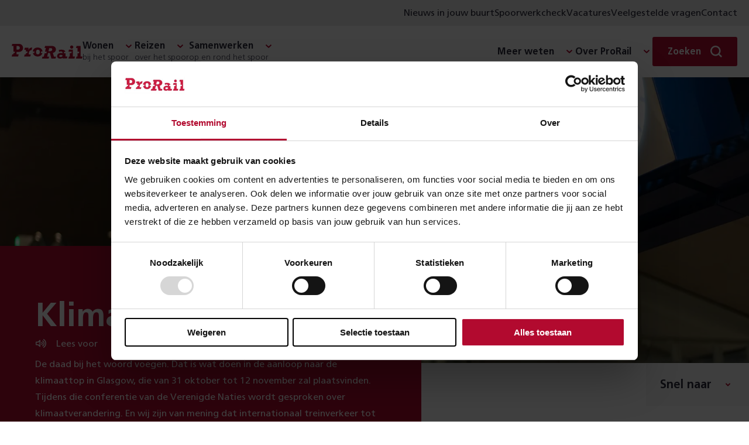

--- FILE ---
content_type: text/html; charset=utf-8
request_url: https://www.prorail.nl/klimaattrein
body_size: 14669
content:




<!DOCTYPE html>
<html lang="nl" dir="ltr">
<head>
    <meta charset="UTF-8">
    <meta http-equiv="X-UA-Compatible" content="IE=edge"/>
    <meta name="viewport" content="width=device-width, initial-scale=1">
    <meta name="format-detection" content="telephone=no">
    <link rel="icon" href="/static/favicon.ico">
    <link rel="apple-touch-icon" sizes="180x180" href="/static/apple-touch-icon.png">
    <link rel="icon" type="image/png" sizes="32x32" href="/static/favicon-32x32.png">
    <link rel="icon" type="image/png" sizes="150x150" href="/static/mstile-150x150.png">
    <title>Klimaattrein | ProRail</title>

    <link rel="preload" href="/static/prorail.js?v=20260113155724" as="script" crossorigin="anonymous" />
    <link rel="preload" as="script" href="https://cdn1.readspeaker.com/script/6539/ReadSpeaker.js?pids=embhl"/>

        <link rel="stylesheet" href="/static/css/prorail-BpYIHuVn.css" type="text/css"/>
        <link rel="stylesheet" href="/static/css/app-CKmhLKwe.css" type="text/css"/>
    
    

        <link rel="preconnect" href="https://consentcdn.cookiebot.com">
        <script type="text/javascript" data-cookieconsent="ignore" nonce="4a285231-55cd-48fd-b996-f7c175e9eade">
            window.dataLayer = window.dataLayer || [];
            function gtag() {
                dataLayer.push(arguments);
            }
            gtag("consent", "default", {
                ad_personalization: "denied",
                ad_storage: "denied",
                ad_user_data: "denied",
                analytics_storage: "denied",
                functionality_storage: "denied",
                personalization_storage: "denied",
                security_storage: "granted",
                wait_for_update: 500,
            });
            gtag("set", "ads_data_redaction", true);
            gtag("set", "url_passthrough", false);
        </script>
        <script id="Cookiebot" src="https://consent.cookiebot.com/uc.js" data-cbid="8d5b2792-f122-43dc-b29c-d9acf9395235" data-blockingmode="auto" type="text/javascript"></script>
<script nonce="4a285231-55cd-48fd-b996-f7c175e9eade" src="/static/js/readingtime.min.js?v=XexTXBl5cbWjkWGV4nTYjzcjEMMHh75eP5OjkEVwU-c"></script>

    

<!-- OneSignal -->
<script type="text/javascript" nonce="4a285231-55cd-48fd-b996-f7c175e9eade">
    window.OneSignalDeferred = window.OneSignalDeferred || [];
    OneSignalDeferred.push(async function(OneSignal) {
        await OneSignal.init({
            appId: "6247411d-470f-494a-91fb-c81c09b5e54e",
            safari_web_id: "web.onesignal.auto.4bf73218-3550-4659-982d-970270d14d2d",
            requiresUserPrivacyConsent: true,
            welcomeNotification: {
                "title": "Inschrijven voor meldingen",
                "message": "Bedankt voor het inschrijven voor meldingen",
            },
        });
    });
    OneSignalDeferred.push(async function(OneSignal) {
        if (Cookiebot.hasResponse) {
            OneSignal.setConsentGiven(true);
        } else {
            window.addEventListener("CookiebotOnConsentReady", function() { OneSignal.setConsentGiven(true); });
        }
    });

    if (Cookiebot.hasResponse) {
        Cookiebot.getScript("https://cdn.onesignal.com/sdks/web/v16/OneSignalSDK.page.js")
    } else {
        window.addEventListener("CookiebotOnConsentReady", function() { Cookiebot.getScript("https://cdn.onesignal.com/sdks/web/v16/OneSignalSDK.page.js") })
    }
</script>


    <script type="module" src="/static/prorail.js?v=20260113155724"></script>
        <link rel="modulepreload" href="/static/js/app-DSuOR_Vc.js"/>
        <link rel="modulepreload" href="/static/js/app.prorail-N79yc6gf.js"/>
        <link rel="modulepreload" href="/static/js/subcategories-Du4bQ9c7.js"/>

    <script data-cookieconsent="ignore" nonce="4a285231-55cd-48fd-b996-f7c175e9eade" type="text/javascript">
(function(w,d,s,l,i){w[l]=w[l]||[];w[l].push({'gtm.start':
new Date().getTime(),event:'gtm.js'});var f=d.getElementsByTagName(s)[0],
j=d.createElement(s),dl=l!='dataLayer'?'&l='+l:'';j.async=true;j.src=
'https://www.googletagmanager.com/gtm.js?id='+i+dl;f.parentNode.insertBefore(j,f);
})(window,document,'script','dataLayer','GTM-THXB52');
</script>
<script nonce="4a285231-55cd-48fd-b996-f7c175e9eade">
!function(T,l,y){var S=T.location,k="script",D="instrumentationKey",C="ingestionendpoint",I="disableExceptionTracking",E="ai.device.",b="toLowerCase",w="crossOrigin",N="POST",e="appInsightsSDK",t=y.name||"appInsights";(y.name||T[e])&&(T[e]=t);var n=T[t]||function(d){var g=!1,f=!1,m={initialize:!0,queue:[],sv:"5",version:2,config:d};function v(e,t){var n={},a="Browser";return n[E+"id"]=a[b](),n[E+"type"]=a,n["ai.operation.name"]=S&&S.pathname||"_unknown_",n["ai.internal.sdkVersion"]="javascript:snippet_"+(m.sv||m.version),{time:function(){var e=new Date;function t(e){var t=""+e;return 1===t.length&&(t="0"+t),t}return e.getUTCFullYear()+"-"+t(1+e.getUTCMonth())+"-"+t(e.getUTCDate())+"T"+t(e.getUTCHours())+":"+t(e.getUTCMinutes())+":"+t(e.getUTCSeconds())+"."+((e.getUTCMilliseconds()/1e3).toFixed(3)+"").slice(2,5)+"Z"}(),iKey:e,name:"Microsoft.ApplicationInsights."+e.replace(/-/g,"")+"."+t,sampleRate:100,tags:n,data:{baseData:{ver:2}}}}var h=d.url||y.src;if(h){function a(e){var t,n,a,i,r,o,s,c,u,p,l;g=!0,m.queue=[],f||(f=!0,t=h,s=function(){var e={},t=d.connectionString;if(t)for(var n=t.split(";"),a=0;a<n.length;a++){var i=n[a].split("=");2===i.length&&(e[i[0][b]()]=i[1])}if(!e[C]){var r=e.endpointsuffix,o=r?e.location:null;e[C]="https://"+(o?o+".":"")+"dc."+(r||"services.visualstudio.com")}return e}(),c=s[D]||d[D]||"",u=s[C],p=u?u+"/v2/track":d.endpointUrl,(l=[]).push((n="SDK LOAD Failure: Failed to load Application Insights SDK script (See stack for details)",a=t,i=p,(o=(r=v(c,"Exception")).data).baseType="ExceptionData",o.baseData.exceptions=[{typeName:"SDKLoadFailed",message:n.replace(/\./g,"-"),hasFullStack:!1,stack:n+"\nSnippet failed to load ["+a+"] -- Telemetry is disabled\nHelp Link: https://go.microsoft.com/fwlink/?linkid=2128109\nHost: "+(S&&S.pathname||"_unknown_")+"\nEndpoint: "+i,parsedStack:[]}],r)),l.push(function(e,t,n,a){var i=v(c,"Message"),r=i.data;r.baseType="MessageData";var o=r.baseData;return o.message='AI (Internal): 99 message:"'+("SDK LOAD Failure: Failed to load Application Insights SDK script (See stack for details) ("+n+")").replace(/\"/g,"")+'"',o.properties={endpoint:a},i}(0,0,t,p)),function(e,t){if(JSON){var n=T.fetch;if(n&&!y.useXhr)n(t,{method:N,body:JSON.stringify(e),mode:"cors"});else if(XMLHttpRequest){var a=new XMLHttpRequest;a.open(N,t),a.setRequestHeader("Content-type","application/json"),a.send(JSON.stringify(e))}}}(l,p))}function i(e,t){f||setTimeout(function(){!t&&m.core||a()},500)}var e=function(){var n=l.createElement(k);n.src=h;var e=y[w];return!e&&""!==e||"undefined"==n[w]||(n[w]=e),n.onload=i,n.onerror=a,n.onreadystatechange=function(e,t){"loaded"!==n.readyState&&"complete"!==n.readyState||i(0,t)},n}();y.ld<0?l.getElementsByTagName("head")[0].appendChild(e):setTimeout(function(){l.getElementsByTagName(k)[0].parentNode.appendChild(e)},y.ld||0)}try{m.cookie=l.cookie}catch(p){}function t(e){for(;e.length;)!function(t){m[t]=function(){var e=arguments;g||m.queue.push(function(){m[t].apply(m,e)})}}(e.pop())}var n="track",r="TrackPage",o="TrackEvent";t([n+"Event",n+"PageView",n+"Exception",n+"Trace",n+"DependencyData",n+"Metric",n+"PageViewPerformance","start"+r,"stop"+r,"start"+o,"stop"+o,"addTelemetryInitializer","setAuthenticatedUserContext","clearAuthenticatedUserContext","flush"]),m.SeverityLevel={Verbose:0,Information:1,Warning:2,Error:3,Critical:4};var s=(d.extensionConfig||{}).ApplicationInsightsAnalytics||{};if(!0!==d[I]&&!0!==s[I]){var c="onerror";t(["_"+c]);var u=T[c];T[c]=function(e,t,n,a,i){var r=u&&u(e,t,n,a,i);return!0!==r&&m["_"+c]({message:e,url:t,lineNumber:n,columnNumber:a,error:i}),r},d.autoExceptionInstrumented=!0}return m}(y.cfg);function a(){y.onInit&&y.onInit(n)}(T[t]=n).queue&&0===n.queue.length?(n.queue.push(a),n.trackPageView({})):a()}(window,document,{src: "https://js.monitor.azure.com/scripts/b/ai.2.gbl.min.js", crossOrigin: "anonymous", cfg: {connectionString: 'InstrumentationKey=3a753b65-5155-45be-a6ce-0f923019531e;IngestionEndpoint=https://westeurope-5.in.applicationinsights.azure.com/;LiveEndpoint=https://westeurope.livediagnostics.monitor.azure.com/;ApplicationId=6c7199ca-ee62-4caa-9791-41b21360f38c', disableCookiesUsage: false }});
</script>


        <meta name="description" content="Ons doel We geven graag het goede voorbeeld: met een speciale klimaattrein reizen we naar Schotland. En we reizen niet alleen. Aan boord treffen we diverse">

    <!--Facebook domain verification-->
    <meta name="facebook-domain-verification" content="zjbsit0fey2s907y94o8pefi9ma01z"/>

    <!-- Open graph meta tags-->
    <meta property="og:url" content="https://www.prorail.nl/klimaattrein"/>
    <meta property="og:type" content="website"/>
    <meta property="og:title" content="Klimaattrein"/>
        <meta property="og:description" content="Ons doel We geven graag het goede voorbeeld: met een speciale klimaattrein reizen we naar Schotland. En we reizen niet alleen. Aan boord treffen we diverse"/>
        <meta property="og:image" content="https://www.prorail.nl/siteassets/homepage/nieuws/klimaattrein-vertrekbord-cta.jpg?width=600&amp;height=315&amp;mode=crop&amp;scale=down&amp;v=453064982"/>

    <link href="https://www.prorail.nl/klimaattrein" rel="canonical" />
    
</head>
<body >
    <!-- Google Tag Manager (noscript) -->
<noscript><iframe src="https://www.googletagmanager.com/ns.html?id=GTM-THXB52" height="0" width="0" style="display:none;visibility:hidden"></iframe></noscript>
<!-- End Google Tag Manager (noscript) -->


    

    <div class="prorail">
        <div id="drawer-portal"></div>



        <p class="skiplinks background-secondary">
            <span>Direct naar de &nbsp;</span><a href="#inhoud">inhoud</a><span>.</span><span class="helper"></span>
        </p>



    <div class="utility-menu">
        <div class="utility-menu__container">
            <ul class="menu-list clean">
               <li class="menu__collapse-item">
                    <prorail-user-location
                        :translations='{"drawerTitle":"Nieuws uit jouw omgeving","drawerIntro":"Voer hieronder een locatie in en lees in nieuwsberichten over wat er in jouw buurt speelt.","cookieDisclaimerPart1":"Om lokaal nieuws aan te kunnen bieden, gebruiken wij cookies.","cookieDisclaimerPart2":"Lees hoe wij cookies gebruiken bij de","cookieDisclaimerPart3":"Je kunt altijd de ingevoerde locatie weer verwijderen.","cookieSettingsText":"cookie instellingen","placeName":"Plaatsnaam","radius":"Straal","save":"Opslaan","removeLocation":"Locatie verwijderen","currentLocationLabel":"Gebruik mijn huidige locatie","localNews":"Nieuws in jouw buurt","localNewsWithLocation":"Nieuws in","noCookieMessage":"Wij gebruiken cookies om je voorkeuren op te slaan. Meer informatie hierover vind je in onze cookieverklaring.","noCookieButton":"Pas je cookie-instellingen aan"}'
                        redirect-to="/nieuws?l=true"
                    ></prorail-user-location>
                </li>

                    <li class="menu__collapse-item">
                        <a title="Spoorwerkcheck" target="_blank" class="menu__collapse-link"  href="https://spoorwerkinmijnbuurt.prorail.nl/">
                            Spoorwerkcheck
                        </a>
                    </li>
                    <li class="menu__collapse-item">
                        <a title="Vacatures" target="_blank" class="menu__collapse-link"  href="https://www.werkenbijprorail.nl/">
                            Vacatures
                        </a>
                    </li>
                    <li class="menu__collapse-item">
                        <a title="Veelgestelde vragen" class="menu__collapse-link"  href="/veelgestelde-vragen">
                            Veelgestelde vragen
                        </a>
                    </li>
                    <li class="menu__collapse-item">
                        <a title="Contact" class="menu__collapse-link"  href="/contact">
                            Contact
                        </a>
                    </li>
            </ul>
        </div>
    </div>

<header class="header navigation-header">
    <nav class="nav navigation-wrapper" aria-label="Prorail" lang="nl">
        <h2 class="visually-hidden">Navigatie</h2>
        <prorail-navigation class="navigation">
            <template #logo>
                <a href="/" class="logo">
                    <span class="visually-hidden">Homepage ProRail</span>
                </a>
            </template>

            <template #hamburger-menu>
                <div class="hamburger-menu">
                    <div class="collapse">
                        <ul class="menu menu-list is-top clean">
        <li class="menu__submenu">
	        <span class="menu__heading h5 has-collapse">
	            <span class="menu__heading-title bgicon-chevron-after">Wonen</span>
	                <span class="menu__heading-subtitle">bij het spoor</span>
	        </span>

               <ul class="menu-list menu__collapse collapse clean submenu__two-column highlight-lastitem">
	                    <li class="menu__collapse-item">
                            <a title="Projecten" href="/projecten" class="bgicon-arrow-after menu__collapse-link">Projecten</a>
                        </li>
	                    <li class="menu__collapse-item">
                            <a title="Trillingen" href="/wonen/trillingen" class="bgicon-arrow-after menu__collapse-link">Trillingen</a>
                        </li>
	                    <li class="menu__collapse-item">
                            <a title="Geluid" href="/wonen/geluid" class="bgicon-arrow-after menu__collapse-link">Geluid</a>
                        </li>
	                    <li class="menu__collapse-item">
                            <a title="Spoorwerk in mijn buurt" href="/wonen/spoorwerk-in-de-buurt" class="bgicon-arrow-after menu__collapse-link">Spoorwerk in mijn buurt</a>
                        </li>
	                    <li class="menu__collapse-item">
                            <a title="Omgevingswet" href="/wonen/omgevingswet" class="bgicon-arrow-after menu__collapse-link">Omgevingswet</a>
                        </li>
	                    <li class="menu__collapse-item">
                            <a title="Alles over wonen" href="/wonen" class="bgicon-arrow-after menu__collapse-link">Alles over wonen</a>
                        </li>
	            </ul>
	    </li>
        <li class="menu__submenu">
	        <span class="menu__heading h5 has-collapse">
	            <span class="menu__heading-title bgicon-chevron-after">Reizen</span>
	                <span class="menu__heading-subtitle">over het spoor</span>
	        </span>

               <ul class="menu-list menu__collapse collapse clean submenu__two-column highlight-lastitem">
	                    <li class="menu__collapse-item">
                            <a title="Stations" href="/reizen/stations" class="bgicon-arrow-after menu__collapse-link">Stations</a>
                        </li>
	                    <li class="menu__collapse-item">
                            <a title="Werkzaamheden &amp; storingen" href="/werkzaamheden-storingen" class="bgicon-arrow-after menu__collapse-link">Werkzaamheden &amp; storingen</a>
                        </li>
	                    <li class="menu__collapse-item">
                            <a title="Reisplanners" href="/reizen/reisplanners" class="bgicon-arrow-after menu__collapse-link">Reisplanners</a>
                        </li>
	                    <li class="menu__collapse-item">
                            <a title="Langdurige storingen liften en roltrappen" href="/reizen/stations/toegankelijkheid/langdurige-storingen-liften-en-roltrappen" class="bgicon-arrow-after menu__collapse-link">Langdurige storingen liften en roltrappen</a>
                        </li>
	                    <li class="menu__collapse-item">
                            <a title="Soorten storingen" href="/reizen/storingen" class="bgicon-arrow-after menu__collapse-link">Soorten storingen</a>
                        </li>
	                    <li class="menu__collapse-item">
                            <a title="Alles over reizen" href="/reizen" class="bgicon-arrow-after menu__collapse-link">Alles over reizen</a>
                        </li>
	            </ul>
	    </li>
        <li class="menu__submenu">
	        <span class="menu__heading h5 has-collapse">
	            <span class="menu__heading-title bgicon-chevron-after">Samenwerken</span>
	                <span class="menu__heading-subtitle">op en rond het spoor</span>
	        </span>

               <ul class="menu-list menu__collapse collapse clean submenu__two-column highlight-lastitem">
	                    <li class="menu__collapse-item">
                            <a title="Overheden" href="/samenwerken/overheden" class="bgicon-arrow-after menu__collapse-link">Overheden</a>
                        </li>
	                    <li class="menu__collapse-item">
                            <a title="Leveranciers" href="/samenwerken/leveranciers" class="bgicon-arrow-after menu__collapse-link">Leveranciers</a>
                        </li>
	                    <li class="menu__collapse-item">
                            <a title="Vervoerders" href="/samenwerken/vervoerders" class="bgicon-arrow-after menu__collapse-link">Vervoerders</a>
                        </li>
	                    <li class="menu__collapse-item">
                            <a title="Applicaties" href="/samenwerken/applicaties" class="bgicon-arrow-after menu__collapse-link">Applicaties</a>
                        </li>
	                    <li class="menu__collapse-item">
                            <a title="Vergunningen" href="/samenwerken/vergunningen-aanvragen" class="bgicon-arrow-after menu__collapse-link">Vergunningen</a>
                        </li>
	                    <li class="menu__collapse-item">
                            <a title="Alles over samenwerken" href="/samenwerken" class="bgicon-arrow-after menu__collapse-link">Alles over samenwerken</a>
                        </li>
	            </ul>
	    </li>

                        </ul>

                        <section class="is-bottom-navigation">
                            <ul class="menu menu-list is-bottom clean">
        <li class="menu__submenu">
	        <span class="menu__heading h5 has-collapse">
	            <span class="menu__heading-title bgicon-chevron-after">Meer weten</span>
	        </span>

               <ul class="menu-list menu__collapse collapse clean submenu__two-column ">
	                    <li class="menu__collapse-item">
                            <a title="Over goederenvervoer" href="/over-ons/wat-doet-prorail/spoorgoederenvervoer" class="bgicon-arrow-after menu__collapse-link">Over goederenvervoer</a>
                        </li>
	                    <li class="menu__collapse-item">
                            <a title="Over ERTMS" href="/programmas/ertms" class="bgicon-arrow-after menu__collapse-link">Over ERTMS</a>
                        </li>
	                    <li class="menu__collapse-item">
                            <a title="Over veiligheid" href="/veiligheid" class="bgicon-arrow-after menu__collapse-link">Over veiligheid</a>
                        </li>
	                    <li class="menu__collapse-item">
                            <a title="Over NABO" href="/programmas/nabo" class="bgicon-arrow-after menu__collapse-link">Over NABO</a>
                        </li>
	                    <li class="menu__collapse-item">
                            <a title="Over innovatie" href="/toekomst/innoveren" class="bgicon-arrow-after menu__collapse-link">Over innovatie</a>
                        </li>
	                    <li class="menu__collapse-item">
                            <a title="Over PHS" href="/programmas/programma-hoogfrequent-spoorvervoer" class="bgicon-arrow-after menu__collapse-link">Over PHS</a>
                        </li>
	                    <li class="menu__collapse-item">
                            <a title="Over duurzaamheid" href="/toekomst/duurzaamheid" class="bgicon-arrow-after menu__collapse-link">Over duurzaamheid</a>
                        </li>
	                    <li class="menu__collapse-item">
                            <a title="Over PazzUp" href="/pazzup" class="bgicon-arrow-after menu__collapse-link">Over PazzUp</a>
                        </li>
	            </ul>
	    </li>
        <li class="menu__submenu">
	        <span class="menu__heading h5 has-collapse">
	            <span class="menu__heading-title bgicon-chevron-after">Over ProRail</span>
	        </span>

               <ul class="menu-list menu__collapse collapse clean  ">
	                    <li class="menu__collapse-item">
                            <a title="Wat wij doen" href="/over-ons/wat-doet-prorail" class="bgicon-arrow-after menu__collapse-link">Wat wij doen</a>
                        </li>
	                    <li class="menu__collapse-item">
                            <a title="Organisatie" href="/over-ons/organisatie" class="bgicon-arrow-after menu__collapse-link">Organisatie</a>
                        </li>
	                    <li class="menu__collapse-item">
                            <a title="Onze kantoren" href="/onze-kantoren" class="bgicon-arrow-after menu__collapse-link">Onze kantoren</a>
                        </li>
	                    <li class="menu__collapse-item">
                            <a title="Wij en Europa" href="/toekomst/prorail-en-europa" class="bgicon-arrow-after menu__collapse-link">Wij en Europa</a>
                        </li>
	                    <li class="menu__collapse-item">
                            <a title="Wij en de HSL" href="/over-ons/prorail-hsl" class="bgicon-arrow-after menu__collapse-link">Wij en de HSL</a>
                        </li>
	            </ul>
	    </li>
                            </ul>

                                <div class="utility-menu">
                                    <ul class="menu-list clean">
                                        <li class="menu__collapse-item">
                                           <prorail-user-location
                                                :translations='{"drawerTitle":"Nieuws uit jouw omgeving","drawerIntro":"Voer hieronder een locatie in en lees in nieuwsberichten over wat er in jouw buurt speelt.","cookieDisclaimerPart1":"Om lokaal nieuws aan te kunnen bieden, gebruiken wij cookies.","cookieDisclaimerPart2":"Lees hoe wij cookies gebruiken bij de","cookieDisclaimerPart3":"Je kunt altijd de ingevoerde locatie weer verwijderen.","cookieSettingsText":"cookie instellingen","placeName":"Plaatsnaam","radius":"Straal","save":"Opslaan","removeLocation":"Locatie verwijderen","currentLocationLabel":"Gebruik mijn huidige locatie","localNews":"Nieuws in jouw buurt","localNewsWithLocation":"Nieuws in","noCookieMessage":"Wij gebruiken cookies om je voorkeuren op te slaan. Meer informatie hierover vind je in onze cookieverklaring.","noCookieButton":"Pas je cookie-instellingen aan"}'
                                                redirect-to="/nieuws?L=true"
                                            ></prorail-user-location>
                                        </li>

                                            <li class="menu__collapse-item">
                                                <a title="Spoorwerkcheck" target="_blank" class="bgicon-arrow-after menu__collapse-link" href="https://spoorwerkinmijnbuurt.prorail.nl/">
                                                    Spoorwerkcheck
                                                </a>
                                            </li>
                                            <li class="menu__collapse-item">
                                                <a title="Vacatures" target="_blank" class="bgicon-arrow-after menu__collapse-link" href="https://www.werkenbijprorail.nl/">
                                                    Vacatures
                                                </a>
                                            </li>
                                            <li class="menu__collapse-item">
                                                <a title="Veelgestelde vragen" class="bgicon-arrow-after menu__collapse-link" href="/veelgestelde-vragen">
                                                    Veelgestelde vragen
                                                </a>
                                            </li>
                                            <li class="menu__collapse-item">
                                                <a title="Contact" class="bgicon-arrow-after menu__collapse-link" href="/contact">
                                                    Contact
                                                </a>
                                            </li>
                                    </ul>
                                </div>

                                <div class="temporary-menu">
                                    <div class="temporary-menu__container">
                                        <div class="temporary-menu__items">
                                                <span class="temporary-menu__label">Nu actueel:</span>

                                                <a href="~/link/1469e730eee04a0ebfe8ee19689d85a7.aspx" title="Het spoor monitoren" class="temporary-menu__link">
                                                    <span class="temporary-menu__link-text">Het spoor monitoren</span>
                                                    <img src="/globalassets/icons/arrow.svg" alt="" width="16" height="16" class="temporary-menu__icon"/>
                                                </a>
                                        </div>
                                    </div>
                                </div>
                        </section>
                    </div>
                </div>

                    <a href="/contact" class="contact-button" title="Contact">Contact</a>
            </template>
            <template #desktop>
                <div class="navigation-desktop">
                    <ul class="menu menu-list clean">
        <li class="menu__submenu">
	        <span class="menu__heading h5 has-collapse">
	            <span class="menu__heading-title bgicon-chevron-after">Wonen</span>
	                <span class="menu__heading-subtitle">bij het spoor</span>
	        </span>

               <ul class="menu-list menu__collapse collapse clean submenu__two-column highlight-lastitem">
	                    <li class="menu__collapse-item">
                            <a title="Projecten" href="/projecten" class="bgicon-arrow-after menu__collapse-link">Projecten</a>
                        </li>
	                    <li class="menu__collapse-item">
                            <a title="Trillingen" href="/wonen/trillingen" class="bgicon-arrow-after menu__collapse-link">Trillingen</a>
                        </li>
	                    <li class="menu__collapse-item">
                            <a title="Geluid" href="/wonen/geluid" class="bgicon-arrow-after menu__collapse-link">Geluid</a>
                        </li>
	                    <li class="menu__collapse-item">
                            <a title="Spoorwerk in mijn buurt" href="/wonen/spoorwerk-in-de-buurt" class="bgicon-arrow-after menu__collapse-link">Spoorwerk in mijn buurt</a>
                        </li>
	                    <li class="menu__collapse-item">
                            <a title="Omgevingswet" href="/wonen/omgevingswet" class="bgicon-arrow-after menu__collapse-link">Omgevingswet</a>
                        </li>
	                    <li class="menu__collapse-item">
                            <a title="Alles over wonen" href="/wonen" class="bgicon-arrow-after menu__collapse-link">Alles over wonen</a>
                        </li>
	            </ul>
	    </li>
        <li class="menu__submenu">
	        <span class="menu__heading h5 has-collapse">
	            <span class="menu__heading-title bgicon-chevron-after">Reizen</span>
	                <span class="menu__heading-subtitle">over het spoor</span>
	        </span>

               <ul class="menu-list menu__collapse collapse clean submenu__two-column highlight-lastitem">
	                    <li class="menu__collapse-item">
                            <a title="Stations" href="/reizen/stations" class="bgicon-arrow-after menu__collapse-link">Stations</a>
                        </li>
	                    <li class="menu__collapse-item">
                            <a title="Werkzaamheden &amp; storingen" href="/werkzaamheden-storingen" class="bgicon-arrow-after menu__collapse-link">Werkzaamheden &amp; storingen</a>
                        </li>
	                    <li class="menu__collapse-item">
                            <a title="Reisplanners" href="/reizen/reisplanners" class="bgicon-arrow-after menu__collapse-link">Reisplanners</a>
                        </li>
	                    <li class="menu__collapse-item">
                            <a title="Langdurige storingen liften en roltrappen" href="/reizen/stations/toegankelijkheid/langdurige-storingen-liften-en-roltrappen" class="bgicon-arrow-after menu__collapse-link">Langdurige storingen liften en roltrappen</a>
                        </li>
	                    <li class="menu__collapse-item">
                            <a title="Soorten storingen" href="/reizen/storingen" class="bgicon-arrow-after menu__collapse-link">Soorten storingen</a>
                        </li>
	                    <li class="menu__collapse-item">
                            <a title="Alles over reizen" href="/reizen" class="bgicon-arrow-after menu__collapse-link">Alles over reizen</a>
                        </li>
	            </ul>
	    </li>
        <li class="menu__submenu">
	        <span class="menu__heading h5 has-collapse">
	            <span class="menu__heading-title bgicon-chevron-after">Samenwerken</span>
	                <span class="menu__heading-subtitle">op en rond het spoor</span>
	        </span>

               <ul class="menu-list menu__collapse collapse clean submenu__two-column highlight-lastitem">
	                    <li class="menu__collapse-item">
                            <a title="Overheden" href="/samenwerken/overheden" class="bgicon-arrow-after menu__collapse-link">Overheden</a>
                        </li>
	                    <li class="menu__collapse-item">
                            <a title="Leveranciers" href="/samenwerken/leveranciers" class="bgicon-arrow-after menu__collapse-link">Leveranciers</a>
                        </li>
	                    <li class="menu__collapse-item">
                            <a title="Vervoerders" href="/samenwerken/vervoerders" class="bgicon-arrow-after menu__collapse-link">Vervoerders</a>
                        </li>
	                    <li class="menu__collapse-item">
                            <a title="Applicaties" href="/samenwerken/applicaties" class="bgicon-arrow-after menu__collapse-link">Applicaties</a>
                        </li>
	                    <li class="menu__collapse-item">
                            <a title="Vergunningen" href="/samenwerken/vergunningen-aanvragen" class="bgicon-arrow-after menu__collapse-link">Vergunningen</a>
                        </li>
	                    <li class="menu__collapse-item">
                            <a title="Alles over samenwerken" href="/samenwerken" class="bgicon-arrow-after menu__collapse-link">Alles over samenwerken</a>
                        </li>
	            </ul>
	    </li>

                    </ul>

                    <ul class="menu menu-list clean">
        <li class="menu__submenu">
	        <span class="menu__heading h5 has-collapse">
	            <span class="menu__heading-title bgicon-chevron-after">Meer weten</span>
	        </span>

               <ul class="menu-list menu__collapse collapse clean submenu__two-column ">
	                    <li class="menu__collapse-item">
                            <a title="Over goederenvervoer" href="/over-ons/wat-doet-prorail/spoorgoederenvervoer" class="bgicon-arrow-after menu__collapse-link">Over goederenvervoer</a>
                        </li>
	                    <li class="menu__collapse-item">
                            <a title="Over ERTMS" href="/programmas/ertms" class="bgicon-arrow-after menu__collapse-link">Over ERTMS</a>
                        </li>
	                    <li class="menu__collapse-item">
                            <a title="Over veiligheid" href="/veiligheid" class="bgicon-arrow-after menu__collapse-link">Over veiligheid</a>
                        </li>
	                    <li class="menu__collapse-item">
                            <a title="Over NABO" href="/programmas/nabo" class="bgicon-arrow-after menu__collapse-link">Over NABO</a>
                        </li>
	                    <li class="menu__collapse-item">
                            <a title="Over innovatie" href="/toekomst/innoveren" class="bgicon-arrow-after menu__collapse-link">Over innovatie</a>
                        </li>
	                    <li class="menu__collapse-item">
                            <a title="Over PHS" href="/programmas/programma-hoogfrequent-spoorvervoer" class="bgicon-arrow-after menu__collapse-link">Over PHS</a>
                        </li>
	                    <li class="menu__collapse-item">
                            <a title="Over duurzaamheid" href="/toekomst/duurzaamheid" class="bgicon-arrow-after menu__collapse-link">Over duurzaamheid</a>
                        </li>
	                    <li class="menu__collapse-item">
                            <a title="Over PazzUp" href="/pazzup" class="bgicon-arrow-after menu__collapse-link">Over PazzUp</a>
                        </li>
	            </ul>
	    </li>
        <li class="menu__submenu">
	        <span class="menu__heading h5 has-collapse">
	            <span class="menu__heading-title bgicon-chevron-after">Over ProRail</span>
	        </span>

               <ul class="menu-list menu__collapse collapse clean  ">
	                    <li class="menu__collapse-item">
                            <a title="Wat wij doen" href="/over-ons/wat-doet-prorail" class="bgicon-arrow-after menu__collapse-link">Wat wij doen</a>
                        </li>
	                    <li class="menu__collapse-item">
                            <a title="Organisatie" href="/over-ons/organisatie" class="bgicon-arrow-after menu__collapse-link">Organisatie</a>
                        </li>
	                    <li class="menu__collapse-item">
                            <a title="Onze kantoren" href="/onze-kantoren" class="bgicon-arrow-after menu__collapse-link">Onze kantoren</a>
                        </li>
	                    <li class="menu__collapse-item">
                            <a title="Wij en Europa" href="/toekomst/prorail-en-europa" class="bgicon-arrow-after menu__collapse-link">Wij en Europa</a>
                        </li>
	                    <li class="menu__collapse-item">
                            <a title="Wij en de HSL" href="/over-ons/prorail-hsl" class="bgicon-arrow-after menu__collapse-link">Wij en de HSL</a>
                        </li>
	            </ul>
	    </li>
                    </ul>
                </div>
            </template>
            
                <template #search>
                    <div class="menu__search search">
                        <div class="menu__submenu form">
                            <div class="menu__heading h5 has-collapse">
                                <span class="menu__search-button button primary-simple bgicon-search-after">
                                    <span style="display: none" visual-only-content="Zoeken sluiten"></span>
                                    <span class="menu__search-label">Zoeken</span>
                                </span>
                            </div>
                            <form class="menu__search-form menu__collapse collapse" action="/zoek" method="get">
                                <prorail-autosuggest class="field"
                                                     url="/zoek/suggest?siteId=18821">
                                    <input placeholder="Zoeken" class="field__input" id="search" name="q">
                                    <label class="field__label" for="search">Zoeken</label>
                                    <button type="submit" class="menu__button clean bgicon-search">
                                        <span class="visually-hidden">Zoek</span>
                                    </button>
                                </prorail-autosuggest>
                            </form>
                        </div>
                    </div>
                </template>
        </prorail-navigation>
    </nav>
</header>





        <main class="page page-prorail narrow-descendants detail" role="main" id="inhoud">

            


<div class="image-header large ">
    
    <img class="image"
         src="/siteassets/homepage/nieuws/klimaattrein-vertrekbord-cta.jpg?width=1920&amp;height=700&amp;rmode=crop&amp;format=webp"
         srcset="/siteassets/homepage/nieuws/klimaattrein-vertrekbord-cta.jpg?width=600&amp;height=450&amp;rmode=crop&amp;format=webp 600w, /siteassets/homepage/nieuws/klimaattrein-vertrekbord-cta.jpg?width=1200&amp;height=700&amp;rmode=crop&amp;format=webp 1200w, /siteassets/homepage/nieuws/klimaattrein-vertrekbord-cta.jpg?width=1920&amp;height=700&amp;rmode=crop&amp;format=webp 1920w"
         sizes="100vw"
         alt=""        
         fetchpriority="high"
         data-js-quick-index-aligner="true"
    />

    <div class="row wide ">
        <div class="content background-primary">
            <h1>
                <span class="subtitle"></span>
                <span class="visually-hidden">: </span>
                <span>Klimaattrein</span>

            </h1>
    <div class="readspeaker">
        <div id="ffb5de49-ee6f-4620-b2b2-1958467b6ab1" class="readspeaker-button rs_skip rsbtn rs_preserve">
            <a rel="nofollow"
               class="rsbtn_play bgicon-volume-up"
               accesskey="L"
               href="//app-eu.readspeaker.com/cgi-bin/rsent?customerid=6539&amp;lang=nl_nl&amp;readid=inhoud&amp;url=https%3A%2F%2Fwww.prorail.nl%2Fklimaattrein">
                <span class="rsbtn_left rsimg rspart">
                    <span class="rsbtn_text">
                        <span>Lees voor</span>
                    </span>
                </span>
                <span class="rsbtn_right rsimg rsplay rspart"></span>
            </a>
        </div>
    </div>
<p>De daad bij het woord voegen. Dat is wat doen in de aanloop naar de klimaattop in Glasgow, die van 31 oktober tot 12 november zal plaatsvinden. Tijdens die conferentie van de Verenigde Naties wordt gesproken over klimaatverandering. En wij zijn van mening dat internationaal treinverkeer tot een van de oplossingen behoort.</p>
        </div>
        <div class="subtext" style="display:none" data-js-readtime-single>
            Gemiddelde leestijd: {time} minuut
        </div>
        <div class="subtext" style="display:none" data-js-readtime-multi>
            Gemiddelde leestijd: {time} minuten
        </div>
    </div>
</div>
<script type="application/ld+json">{"@context":"https://schema.org","@type":"ImageObject","name":"Klimaattrein vertrekbord CTA","contentUrl":"https://www.prorail.nl/siteassets/homepage/nieuws/klimaattrein-vertrekbord-cta.jpg","encodingFormat":"image/jpeg"}</script>

    <prorail-quick-index class="rs_preserve" title="Snel naar" :autoexpand="false" :offset="88"></prorail-quick-index>



<div class="rich-text " v-background-helper lang="nl">
    <div class="">
        <div class="highlight-text">
            <h2>Ons doel</h2>
<p>We geven graag het goede voorbeeld: met een speciale klimaattrein reizen we naar Schotland. En we reizen niet alleen. Aan boord treffen we diverse jongeren, politici, onderhandelingsdelegaties, onderzoekers en niet-gouvernementele organisaties. Er is een programma samengesteld waarbij wij in gesprek gaan met deze unieke groep reizigers over duurzame mobiliteit. Het doel van deze reis? Internationaal treinverkeer op de agenda zetten van de klimaattop.&nbsp;</p>
<p>Duurzaamheid is een belangrijke pijler in onze strategie. Door het (inter)nationaal treinverkeer te verbeteren, kunnen we bijdragen aan het behalen van klimaatdoelen. Dat vergt samenwerking. Denk daarbij aan het verhogen van frequenties en het realiseren van een Europese dienstregeling.</p>
        </div>
    </div>
</div>
    


    <prorail-carousel class="is-default" slides-per-view="1.1">
        <ul class="swiper-wrapper">
                <li class="swiper-slide">
                    <figure role="group">                        
                        
                            <img src="/siteassets/homepage/nieuws/reinout-wissenburg---klimaattrein.jpg?width=1800&amp;height=1050&amp;rmode=crop&amp;format=webp"
                                srcset="/siteassets/homepage/nieuws/reinout-wissenburg---klimaattrein.jpg?width=825&amp;height=450&amp;rmode=crop&amp;format=webp 550w, /siteassets/homepage/nieuws/reinout-wissenburg---klimaattrein.jpg?width=1275&amp;height=585&amp;rmode=crop&amp;format=webp 850w, /siteassets/homepage/nieuws/reinout-wissenburg---klimaattrein.jpg?width=1800&amp;height=1050&amp;rmode=crop&amp;format=webp 1200w"
                                 sizes="(max-width: 550px) 550px, (min-width: 551px) 850px, (min-width: 901) 1200px"
                                 class="img-large-landscape"
                                 alt="Reinout Wissenburg (ProRail), Sacha G&#xF6;ddeke-Mulder (Directeur Duurzaam Ondernemen NS), Jan Feist (YFST) en Gareth Williams van (Eurostar) bij de klimaattrein" aria-describedby="3bd1e75e-814c-4fb7-851b-5e8841272cec">
                        

                            <figcaption id="3bd1e75e-814c-4fb7-851b-5e8841272cec">
                                Reinout Wissenburg (ProRail), Sacha G&#xF6;ddeke-Mulder (Directeur Duurzaam Ondernemen NS), Jan Feist (YFST) en Gareth Williams van (Eurostar) bij de klimaattrein
                            </figcaption>

                                            
                    </figure>                
                </li>
                <li class="swiper-slide">
                    <figure role="group">                        
                        
                            <img data-src="/siteassets/homepage/nieuws/lego-serious-play-in-klimaattrein.jpg?width=1800&amp;height=1050&amp;rmode=crop&amp;format=webp"
                                 data-srcset="/siteassets/homepage/nieuws/lego-serious-play-in-klimaattrein.jpg?width=825&amp;height=450&amp;rmode=crop&amp;format=webp 550w, /siteassets/homepage/nieuws/lego-serious-play-in-klimaattrein.jpg?width=1275&amp;height=585&amp;rmode=crop&amp;format=webp 850w, /siteassets/homepage/nieuws/lego-serious-play-in-klimaattrein.jpg?width=1800&amp;height=1050&amp;rmode=crop&amp;format=webp 1200w"
                                 data-sizes="(max-width: 550px) 550px, (min-width: 551px) 850px, (min-width: 901) 1200px"
                                 alt="Aan boord van de klimaattrein wordt gewerkt en gediscussieerd" aria-describedby="1037c7cb-a715-49be-9970-b8c698a7c727"
                                 class="lazyload img-large-landscape">
                        

                            <figcaption id="1037c7cb-a715-49be-9970-b8c698a7c727">
                                Aan boord van de klimaattrein wordt gewerkt en gediscussieerd
                            </figcaption>

                                            
                    </figure>                
                </li>
                <li class="swiper-slide">
                    <figure role="group">                        
                        
                            <img data-src="/siteassets/homepage/nieuws/delegatie-klimaattrein.jpg?width=1800&amp;height=1050&amp;rmode=crop&amp;format=webp"
                                 data-srcset="/siteassets/homepage/nieuws/delegatie-klimaattrein.jpg?width=825&amp;height=450&amp;rmode=crop&amp;format=webp 550w, /siteassets/homepage/nieuws/delegatie-klimaattrein.jpg?width=1275&amp;height=585&amp;rmode=crop&amp;format=webp 850w, /siteassets/homepage/nieuws/delegatie-klimaattrein.jpg?width=1800&amp;height=1050&amp;rmode=crop&amp;format=webp 1200w"
                                 data-sizes="(max-width: 550px) 550px, (min-width: 551px) 850px, (min-width: 901) 1200px"
                                 alt="Vertrek van de klimaattrein in Brussel. Op de foto onder andere Ans Rietstra (COO ProRail) en Marjan Rintel (CEO NS)" aria-describedby="22d43df2-e035-46d8-a1ed-19e39bebba6c"
                                 class="lazyload img-large-landscape">
                        

                            <figcaption id="22d43df2-e035-46d8-a1ed-19e39bebba6c">
                                Vertrek van de klimaattrein in Brussel. Op de foto onder andere Ans Rietstra (COO ProRail) en Marjan Rintel (CEO NS)
                            </figcaption>

                                            
                    </figure>                
                </li>
                <li class="swiper-slide">
                    <figure role="group">                        
                        
                            <img data-src="/siteassets/homepage/nieuws/klimaattrein----fotos-prorail-3.jpg?width=1800&amp;height=1050&amp;rmode=crop&amp;format=webp"
                                 data-srcset="/siteassets/homepage/nieuws/klimaattrein----fotos-prorail-3.jpg?width=825&amp;height=450&amp;rmode=crop&amp;format=webp 550w, /siteassets/homepage/nieuws/klimaattrein----fotos-prorail-3.jpg?width=1275&amp;height=585&amp;rmode=crop&amp;format=webp 850w, /siteassets/homepage/nieuws/klimaattrein----fotos-prorail-3.jpg?width=1800&amp;height=1050&amp;rmode=crop&amp;format=webp 1200w"
                                 data-sizes="(max-width: 550px) 550px, (min-width: 551px) 850px, (min-width: 901) 1200px"
                                 alt="De Eurostar Klimaattrein" aria-describedby="39fc181c-8341-4157-896b-80aaac91430b"
                                 class="lazyload img-large-landscape">
                        

                            <figcaption id="39fc181c-8341-4157-896b-80aaac91430b">
                                De Eurostar Klimaattrein
                            </figcaption>

                                            
                    </figure>                
                </li>
                <li class="swiper-slide">
                    <figure role="group">                        
                        
                            <img data-src="/siteassets/homepage/nieuws/ans-en-marjan.jpeg?width=1800&amp;height=1050&amp;rmode=crop&amp;format=webp"
                                 data-srcset="/siteassets/homepage/nieuws/ans-en-marjan.jpeg?width=825&amp;height=450&amp;rmode=crop&amp;format=webp 550w, /siteassets/homepage/nieuws/ans-en-marjan.jpeg?width=1275&amp;height=585&amp;rmode=crop&amp;format=webp 850w, /siteassets/homepage/nieuws/ans-en-marjan.jpeg?width=1800&amp;height=1050&amp;rmode=crop&amp;format=webp 1200w"
                                 data-sizes="(max-width: 550px) 550px, (min-width: 551px) 850px, (min-width: 901) 1200px"
                                 alt="Ans Rietstra (COO ProRail) en Marjan Rintel (CEO NS)  met ondertekende Message to Glasgow" aria-describedby="ca65ae2b-90c9-4102-b7ea-066f4bc93ce3"
                                 class="lazyload img-large-landscape">
                        

                            <figcaption id="ca65ae2b-90c9-4102-b7ea-066f4bc93ce3">
                                Ans Rietstra (COO ProRail) en Marjan Rintel (CEO NS)  met ondertekende Message to Glasgow
                            </figcaption>

                                            
                    </figure>                
                </li>
                <li class="swiper-slide">
                    <figure role="group">                        
                        
                            <img data-src="/siteassets/homepage/nieuws/klimaattrein----fotos-prorail-2.jpg?width=1800&amp;height=1050&amp;rmode=crop&amp;format=webp"
                                 data-srcset="/siteassets/homepage/nieuws/klimaattrein----fotos-prorail-2.jpg?width=825&amp;height=450&amp;rmode=crop&amp;format=webp 550w, /siteassets/homepage/nieuws/klimaattrein----fotos-prorail-2.jpg?width=1275&amp;height=585&amp;rmode=crop&amp;format=webp 850w, /siteassets/homepage/nieuws/klimaattrein----fotos-prorail-2.jpg?width=1800&amp;height=1050&amp;rmode=crop&amp;format=webp 1200w"
                                 data-sizes="(max-width: 550px) 550px, (min-width: 551px) 850px, (min-width: 901) 1200px"
                                 alt="De klimaattrein, uitgezwaaid op station Rotterdam Centraal" aria-describedby="d4a10599-35df-4877-bba3-13cf972451c9"
                                 class="lazyload img-large-landscape">
                        

                            <figcaption id="d4a10599-35df-4877-bba3-13cf972451c9">
                                De klimaattrein, uitgezwaaid op station Rotterdam Centraal
                            </figcaption>

                                            
                    </figure>                
                </li>
                <li class="swiper-slide">
                    <figure role="group">                        
                        
                            <img data-src="/siteassets/homepage/nieuws/frans-timmermans---klimaattrein.jpg?width=1800&amp;height=1050&amp;rmode=crop&amp;format=webp"
                                 data-srcset="/siteassets/homepage/nieuws/frans-timmermans---klimaattrein.jpg?width=825&amp;height=450&amp;rmode=crop&amp;format=webp 550w, /siteassets/homepage/nieuws/frans-timmermans---klimaattrein.jpg?width=1275&amp;height=585&amp;rmode=crop&amp;format=webp 850w, /siteassets/homepage/nieuws/frans-timmermans---klimaattrein.jpg?width=1800&amp;height=1050&amp;rmode=crop&amp;format=webp 1200w"
                                 data-sizes="(max-width: 550px) 550px, (min-width: 551px) 850px, (min-width: 901) 1200px"
                                 alt="Eurocommissaris Frans Timmermans bij de klimaattrein in Brussel" aria-describedby="b9e95210-dd9b-4ad7-96a7-f62d15d176ef"
                                 class="lazyload img-large-landscape">
                        

                            <figcaption id="b9e95210-dd9b-4ad7-96a7-f62d15d176ef">
                                Eurocommissaris Frans Timmermans bij de klimaattrein in Brussel
                            </figcaption>

                                            
                    </figure>                
                </li>
                <li class="swiper-slide">
                    <figure role="group">                        
                        
                            <img data-src="/siteassets/homepage/nieuws/aan-bood-van-de-klimaattrein.jpg?width=1800&amp;height=1050&amp;rmode=crop&amp;format=webp"
                                 data-srcset="/siteassets/homepage/nieuws/aan-bood-van-de-klimaattrein.jpg?width=825&amp;height=450&amp;rmode=crop&amp;format=webp 550w, /siteassets/homepage/nieuws/aan-bood-van-de-klimaattrein.jpg?width=1275&amp;height=585&amp;rmode=crop&amp;format=webp 850w, /siteassets/homepage/nieuws/aan-bood-van-de-klimaattrein.jpg?width=1800&amp;height=1050&amp;rmode=crop&amp;format=webp 1200w"
                                 data-sizes="(max-width: 550px) 550px, (min-width: 551px) 850px, (min-width: 901) 1200px"
                                 alt="Aan boord van de klimaattrein" aria-describedby="afc641e0-1ca5-4b24-a471-71bd60090f6d"
                                 class="lazyload img-large-landscape">
                        

                            <figcaption id="afc641e0-1ca5-4b24-a471-71bd60090f6d">
                                Aan boord van de klimaattrein
                            </figcaption>

                                            
                    </figure>                
                </li>
                <li class="swiper-slide">
                    <figure role="group">                        
                        
                            <img data-src="/siteassets/homepage/nieuws/klimaattrein----fotos-prorail-1.jpg?width=1800&amp;height=1050&amp;rmode=crop&amp;format=webp"
                                 data-srcset="/siteassets/homepage/nieuws/klimaattrein----fotos-prorail-1.jpg?width=825&amp;height=450&amp;rmode=crop&amp;format=webp 550w, /siteassets/homepage/nieuws/klimaattrein----fotos-prorail-1.jpg?width=1275&amp;height=585&amp;rmode=crop&amp;format=webp 850w, /siteassets/homepage/nieuws/klimaattrein----fotos-prorail-1.jpg?width=1800&amp;height=1050&amp;rmode=crop&amp;format=webp 1200w"
                                 data-sizes="(max-width: 550px) 550px, (min-width: 551px) 850px, (min-width: 901) 1200px"
                                 alt="Rail to the COP" aria-describedby="a49b8703-72df-4a8f-a348-abe654447d54"
                                 class="lazyload img-large-landscape">
                        

                            <figcaption id="a49b8703-72df-4a8f-a348-abe654447d54">
                                Rail to the COP
                            </figcaption>

                                            
                    </figure>                
                </li>
                <li class="swiper-slide">
                    <figure role="group">                        
                        
                            <img data-src="/siteassets/homepage/nieuws/klimaattrein----fotos-prorail-7.jpg?width=1800&amp;height=1050&amp;rmode=crop&amp;format=webp"
                                 data-srcset="/siteassets/homepage/nieuws/klimaattrein----fotos-prorail-7.jpg?width=825&amp;height=450&amp;rmode=crop&amp;format=webp 550w, /siteassets/homepage/nieuws/klimaattrein----fotos-prorail-7.jpg?width=1275&amp;height=585&amp;rmode=crop&amp;format=webp 850w, /siteassets/homepage/nieuws/klimaattrein----fotos-prorail-7.jpg?width=1800&amp;height=1050&amp;rmode=crop&amp;format=webp 1200w"
                                 data-sizes="(max-width: 550px) 550px, (min-width: 551px) 850px, (min-width: 901) 1200px"
                                 alt="Vertrekevent op Rotterdam Centraal" aria-describedby="18e96718-05e1-4026-961c-e5ceb3c098c6"
                                 class="lazyload img-large-landscape">
                        

                            <figcaption id="18e96718-05e1-4026-961c-e5ceb3c098c6">
                                Vertrekevent op Rotterdam Centraal
                            </figcaption>

                                            
                    </figure>                
                </li>
                <li class="swiper-slide">
                    <figure role="group">                        
                        
                            <img data-src="/siteassets/homepage/nieuws/klimaattrein-vlaggen.jpeg?width=1800&amp;height=1050&amp;rmode=crop&amp;format=webp"
                                 data-srcset="/siteassets/homepage/nieuws/klimaattrein-vlaggen.jpeg?width=825&amp;height=450&amp;rmode=crop&amp;format=webp 550w, /siteassets/homepage/nieuws/klimaattrein-vlaggen.jpeg?width=1275&amp;height=585&amp;rmode=crop&amp;format=webp 850w, /siteassets/homepage/nieuws/klimaattrein-vlaggen.jpeg?width=1800&amp;height=1050&amp;rmode=crop&amp;format=webp 1200w"
                                 data-sizes="(max-width: 550px) 550px, (min-width: 551px) 850px, (min-width: 901) 1200px"
                                 alt="Treinstewards met vlaggen van verschillende landen" aria-describedby="ccd5e75b-c93d-4ff6-8283-51d1b99e8240"
                                 class="lazyload img-large-landscape">
                        

                            <figcaption id="ccd5e75b-c93d-4ff6-8283-51d1b99e8240">
                                Treinstewards met vlaggen van verschillende landen
                            </figcaption>

                                            
                    </figure>                
                </li>
        </ul>
    </prorail-carousel>
<script type="application/ld+json">{"@context":"https://schema.org","@type":"ItemList","itemListElement":[{"@type":"ListItem","item":{"@type":"ImageObject","name":"Reinout Wissenburg - Klimaattrein","description":"Reinout Wissenburg (ProRail), Sacha G\u00F6ddeke-Mulder (Directeur Duurzaam Ondernemen NS), Jan Feist (YFST) en Gareth Williams van (Eurostar) bij de klimaattrein","contentUrl":"https://www.prorail.nl/siteassets/homepage/nieuws/reinout-wissenburg---klimaattrein.jpg","encodingFormat":"image/jpeg","caption":"Reinout Wissenburg (ProRail), Sacha G\u00F6ddeke-Mulder (Directeur Duurzaam Ondernemen NS), Jan Feist (YFST) en Gareth Williams van (Eurostar) bij de klimaattrein"},"position":1},{"@type":"ListItem","item":{"@type":"ImageObject","name":"LEGO serious play in Klimaattrein","description":"Aan boord van de klimaattrein wordt gewerkt en gediscussieerd","contentUrl":"https://www.prorail.nl/siteassets/homepage/nieuws/lego-serious-play-in-klimaattrein.jpg","encodingFormat":"image/jpeg","caption":"Aan boord van de klimaattrein wordt gewerkt en gediscussieerd"},"position":2},{"@type":"ListItem","item":{"@type":"ImageObject","name":"Delegatie Klimaattrein","description":"Vertrek van de klimaattrein in Brussel. Op de foto onder andere Ans Rietstra (COO ProRail) en Marjan Rintel (CEO NS)","contentUrl":"https://www.prorail.nl/siteassets/homepage/nieuws/delegatie-klimaattrein.jpg","encodingFormat":"image/jpeg","caption":"Vertrek van de klimaattrein in Brussel. Op de foto onder andere Ans Rietstra (COO ProRail) en Marjan Rintel (CEO NS)"},"position":3},{"@type":"ListItem","item":{"@type":"ImageObject","name":"Klimaattrein  - fotos ProRail (3)","description":"De Eurostar Klimaattrein","contentUrl":"https://www.prorail.nl/siteassets/homepage/nieuws/klimaattrein----fotos-prorail-3.jpg","encodingFormat":"image/jpeg","caption":"De Eurostar Klimaattrein"},"position":4},{"@type":"ListItem","item":{"@type":"ImageObject","name":"Ans en Marjan","description":"Ans Rietstra (COO ProRail) en Marjan Rintel (CEO NS)  met ondertekende Message to Glasgow","contentUrl":"https://www.prorail.nl/siteassets/homepage/nieuws/ans-en-marjan.jpeg","encodingFormat":"image/jpeg","caption":"Ans Rietstra (COO ProRail) en Marjan Rintel (CEO NS)  met ondertekende Message to Glasgow"},"position":5},{"@type":"ListItem","item":{"@type":"ImageObject","name":"Klimaattrein  - fotos ProRail (2)","description":"De klimaattrein, uitgezwaaid op station Rotterdam Centraal","contentUrl":"https://www.prorail.nl/siteassets/homepage/nieuws/klimaattrein----fotos-prorail-2.jpg","encodingFormat":"image/jpeg","caption":"De klimaattrein, uitgezwaaid op station Rotterdam Centraal"},"position":6},{"@type":"ListItem","item":{"@type":"ImageObject","name":"Frans Timmermans - Klimaattrein","description":"Eurocommissaris Frans Timmermans bij de klimaattrein in Brussel","contentUrl":"https://www.prorail.nl/siteassets/homepage/nieuws/frans-timmermans---klimaattrein.jpg","encodingFormat":"image/jpeg","caption":"Eurocommissaris Frans Timmermans bij de klimaattrein in Brussel"},"position":7},{"@type":"ListItem","item":{"@type":"ImageObject","name":"Aan bood van de Klimaattrein","description":"Aan boord van de klimaattrein","contentUrl":"https://www.prorail.nl/siteassets/homepage/nieuws/aan-bood-van-de-klimaattrein.jpg","encodingFormat":"image/jpeg","caption":"Aan boord van de klimaattrein"},"position":8},{"@type":"ListItem","item":{"@type":"ImageObject","name":"Klimaattrein  - fotos ProRail (1)","description":"Rail to the COP","contentUrl":"https://www.prorail.nl/siteassets/homepage/nieuws/klimaattrein----fotos-prorail-1.jpg","encodingFormat":"image/jpeg","caption":"Rail to the COP"},"position":9},{"@type":"ListItem","item":{"@type":"ImageObject","name":"Klimaattrein  - fotos ProRail (7)","description":"Vertrekevent op Rotterdam Centraal","contentUrl":"https://www.prorail.nl/siteassets/homepage/nieuws/klimaattrein----fotos-prorail-7.jpg","encodingFormat":"image/jpeg","caption":"Vertrekevent op Rotterdam Centraal"},"position":10},{"@type":"ListItem","item":{"@type":"ImageObject","name":"klimaattrein vlaggen","description":"Treinstewards met vlaggen van verschillende landen","contentUrl":"https://www.prorail.nl/siteassets/homepage/nieuws/klimaattrein-vlaggen.jpeg","encodingFormat":"image/jpeg","caption":"Treinstewards met vlaggen van verschillende landen"},"position":11}]}</script>


<div class="rich-text " v-background-helper lang="nl">
    <div class="">
        <div class="highlight-text">
            <h2>De boodschap</h2>
<p>Bijna zes jaar na ondertekening van het Klimaatakkoord van Parijs is nog steeds meer nodig om de klimaatdoelen te halen. De boodschap is daarom: investeer meer in duurzame mobiliteit, zoals de trein. Vicevoorzitter van de Europese Commissie Frans Timmersmans kiest daarom bewust voor de trein naar Glasgow.</p>
<p>&ldquo;Wat is er mooier dan met de trein naar een internationale klimaattop te kunnen reizen? De trein is duurzaam en geeft een hoop comfort, of je nu reist voor werk of plezier. Steeds meer reizigers in Europa zien de voordelen van reizen per spoor. Dat aantal willen we de komende jaren verder laten groeien door bijvoorbeeld het treinverkeer op hogesnelheidslijnen te verdubbelen, en internationaal reizen per trein nog makkelijker te maken. Ik kijk er enorm naar uit om met onze delegatie per trein naar Glasgow te vertrekken", reageert Timmermans.</p>
        </div>
    </div>
</div>
    

<div class="rich-text " v-background-helper lang="nl">
    <div class="">
        <div class="highlight-text">
            <h2>Samen</h2>
<p>De <a href="/nieuws/klimaattrein-vertrekt-naar-cop26">klimaattrein door Europa</a> naar de klimaattop in Glasgow is een gezamenlijk initiatief van Europese jongeren met een duurzaam hart (Youth for Sustainable Travel) en spoorbeheerder ProRail. De treinreis naar Glasgow wordt mogelijk gemaakt door de samenwerking met vervoerders NS, Eurostar en Avanti West Coast.</p>
<h2>Message to Glasgow</h2>
<p>Op <a href="/nieuws/spoorpartijen-ondertekenen-boodschap-voor-vn-in-klimaattrein">30 oktober hebben diverse Europese spoorpartijen onderweg</a> de <a href="/siteassets/homepage/nieuws/documenten/pledge-message-to-glasgow.pdf">'Message to Glasgow' (PDF)</a> ondertekend. Hierin roepen vervoerders, infrabeheerders en brancheverenigingen de aanwezige wereldleiders op om meer ambitie te tonen. Het spoor zou een nog prominentere rol moeten krijgen om de klimaatdoelen te behalen.</p>
<h2>Terugblik</h2>
<p>Benieuwd hoe de reis is verlopen? Bekijk onze video hieronder of het nieuwsbericht <a href="/nieuws/klimaattrein-terugblik">'Klimaattrein naar COP26 groot succes'</a>.</p>
        </div>
    </div>
</div>
    
<prorail-video-embed lang="nl"
    class="rs_preserve"
    video="32bJUV1Kx2o"
    title="Videoterugblik over de klimaattrein naar Glasgow"
    use-title-as-caption="true"
    fallback="Geef toestemming voor voorkeuren om deze video te bekijken"
    thumbnail="background-image: url('/siteassets/homepage/nieuws/thumbnail-02-klimaattrein.jpg?format=webp&amp;width=1280&amp;anchor=top');
                                      --image-medium: url('/siteassets/homepage/nieuws/thumbnail-02-klimaattrein.jpg?format=webp&amp;width=900&amp;rmode=crop&amp;ranchor=center)');
                                      --image-small: url('/siteassets/homepage/nieuws/thumbnail-02-klimaattrein.jpg?format=webp&amp;width=550&amp;rmode=min');">
    <a href="https://youtube.com/watch?v=32bJUV1Kx2o">Bekijk: Videoterugblik over de klimaattrein naar Glasgow</a>
</prorail-video-embed>

<div class="rich-text " v-background-helper lang="nl">
    <div class="">
        <div class="highlight-text">
            <h2>Reizigers aan het woord</h2>
<p>Op station Rotterdam Centraal vroegen we reizigers wat zij vinden van de trein, reizen in Europa en de klimaattop. Lees hieronder hun reacties.</p>
        </div>
    </div>
</div>
    


    <prorail-carousel class="is-default" slides-per-view="1.1">
        <ul class="swiper-wrapper">
                <li class="swiper-slide">
                    <figure role="group">                        
                        
                            <img src="/siteassets/homepage/nieuws/klimaattrein-quote-11-michael.jpg?width=1800&amp;height=1050&amp;rmode=crop&amp;format=webp"
                                srcset="/siteassets/homepage/nieuws/klimaattrein-quote-11-michael.jpg?width=825&amp;height=450&amp;rmode=crop&amp;format=webp 550w, /siteassets/homepage/nieuws/klimaattrein-quote-11-michael.jpg?width=1275&amp;height=585&amp;rmode=crop&amp;format=webp 850w, /siteassets/homepage/nieuws/klimaattrein-quote-11-michael.jpg?width=1800&amp;height=1050&amp;rmode=crop&amp;format=webp 1200w"
                                 sizes="(max-width: 550px) 550px, (min-width: 551px) 850px, (min-width: 901) 1200px"
                                 class="img-large-landscape"
                                 alt="&quot;Binnen Europa reis ik het liefst met de bus of met de trein. Ik plan alles ver vooruit en dat scheelt in de kosten.&#x201D; - Michel Januzeryk" aria-describedby="bdb8edbb-2622-48af-b7fe-4eccf05c3aa1">
                        

                            <figcaption id="bdb8edbb-2622-48af-b7fe-4eccf05c3aa1">
                                &quot;Binnen Europa reis ik het liefst met de bus of met de trein. Ik plan alles ver vooruit en dat scheelt in de kosten.&#x201D; - Michel Januzeryk
                            </figcaption>

                                            
                    </figure>                
                </li>
                <li class="swiper-slide">
                    <figure role="group">                        
                        
                            <img data-src="/contentassets/579b30c3ac224515bb400aebbb18e996/klimaattrein-quote-9-macinde.jpg?width=1800&amp;height=1050&amp;rmode=crop&amp;format=webp"
                                 data-srcset="/contentassets/579b30c3ac224515bb400aebbb18e996/klimaattrein-quote-9-macinde.jpg?width=825&amp;height=450&amp;rmode=crop&amp;format=webp 550w, /contentassets/579b30c3ac224515bb400aebbb18e996/klimaattrein-quote-9-macinde.jpg?width=1275&amp;height=585&amp;rmode=crop&amp;format=webp 850w, /contentassets/579b30c3ac224515bb400aebbb18e996/klimaattrein-quote-9-macinde.jpg?width=1800&amp;height=1050&amp;rmode=crop&amp;format=webp 1200w"
                                 data-sizes="(max-width: 550px) 550px, (min-width: 551px) 850px, (min-width: 901) 1200px"
                                 alt="&#x201C;Er moeten echt meer treinen binnen Europa gaan dan vliegtuigen. Ik pak veel liever de trein in plaats van het vliegtuig. Ik kom zelf uit Londen en heb daar nog veel vrienden. Als ik die kant op ga, probeer ik zoveel mogelijk met de trein te gaan.&#x201D; - Macinde Bale" aria-describedby="4f37d9ea-89ac-42c5-89a3-016893f50487"
                                 class="lazyload img-large-landscape">
                        

                            <figcaption id="4f37d9ea-89ac-42c5-89a3-016893f50487">
                                &#x201C;Er moeten echt meer treinen binnen Europa gaan dan vliegtuigen. Ik pak veel liever de trein in plaats van het vliegtuig. Ik kom zelf uit Londen en heb daar nog veel vrienden. Als ik die kant op ga, probeer ik zoveel mogelijk met de trein te gaan.&#x201D; - Macinde Bale
                            </figcaption>

                                            
                    </figure>                
                </li>
                <li class="swiper-slide">
                    <figure role="group">                        
                        
                            <img data-src="/siteassets/homepage/nieuws/klimaattrein-quote-5-koen.jpg?width=1800&amp;height=1050&amp;rmode=crop&amp;format=webp"
                                 data-srcset="/siteassets/homepage/nieuws/klimaattrein-quote-5-koen.jpg?width=825&amp;height=450&amp;rmode=crop&amp;format=webp 550w, /siteassets/homepage/nieuws/klimaattrein-quote-5-koen.jpg?width=1275&amp;height=585&amp;rmode=crop&amp;format=webp 850w, /siteassets/homepage/nieuws/klimaattrein-quote-5-koen.jpg?width=1800&amp;height=1050&amp;rmode=crop&amp;format=webp 1200w"
                                 data-sizes="(max-width: 550px) 550px, (min-width: 551px) 850px, (min-width: 901) 1200px"
                                 alt="&#x201C;Ik wil met mijn zoon een avontuur beleven en dan is het met de trein veel leuker dan met het vliegtuig. Ook is het is comfortabeler en makkelijker in vergelijking met het vliegtuig. Je hoeft geen bagage in te checken en uren van tevoren al ergens te zijn.&#x201D; - Koen Buys" aria-describedby="821ece7b-d8b0-46ce-9642-2a160dc67d3d"
                                 class="lazyload img-large-landscape">
                        

                            <figcaption id="821ece7b-d8b0-46ce-9642-2a160dc67d3d">
                                &#x201C;Ik wil met mijn zoon een avontuur beleven en dan is het met de trein veel leuker dan met het vliegtuig. Ook is het is comfortabeler en makkelijker in vergelijking met het vliegtuig. Je hoeft geen bagage in te checken en uren van tevoren al ergens te zijn.&#x201D; - Koen Buys
                            </figcaption>

                                            
                    </figure>                
                </li>
                <li class="swiper-slide">
                    <figure role="group">                        
                        
                            <img data-src="/siteassets/homepage/nieuws/klimaattrein-quote-6.jpg?width=1800&amp;height=1050&amp;rmode=crop&amp;format=webp"
                                 data-srcset="/siteassets/homepage/nieuws/klimaattrein-quote-6.jpg?width=825&amp;height=450&amp;rmode=crop&amp;format=webp 550w, /siteassets/homepage/nieuws/klimaattrein-quote-6.jpg?width=1275&amp;height=585&amp;rmode=crop&amp;format=webp 850w, /siteassets/homepage/nieuws/klimaattrein-quote-6.jpg?width=1800&amp;height=1050&amp;rmode=crop&amp;format=webp 1200w"
                                 data-sizes="(max-width: 550px) 550px, (min-width: 551px) 850px, (min-width: 901) 1200px"
                                 alt="&#x201C;De trein is heerlijk ontspannen en relax. Het is voor mij een soort wieg. Je gaat zo heerlijk een beetje op en neer en ik kan mijn gedachten volledig laten gaan.&#x201D; - Anja Roodenburg" aria-describedby="5e5e97b9-964d-4896-a406-68f8897377d5"
                                 class="lazyload img-large-landscape">
                        

                            <figcaption id="5e5e97b9-964d-4896-a406-68f8897377d5">
                                &#x201C;De trein is heerlijk ontspannen en relax. Het is voor mij een soort wieg. Je gaat zo heerlijk een beetje op en neer en ik kan mijn gedachten volledig laten gaan.&#x201D; - Anja Roodenburg
                            </figcaption>

                                            
                    </figure>                
                </li>
        </ul>
    </prorail-carousel>
<script type="application/ld+json">{"@context":"https://schema.org","@type":"ItemList","itemListElement":[{"@type":"ListItem","item":{"@type":"ImageObject","name":"Klimaattrein quote (11) michael","description":"\u0022Binnen Europa reis ik het liefst met de bus of met de trein. Ik plan alles ver vooruit en dat scheelt in de kosten.\u201D - Michel Januzeryk","contentUrl":"https://www.prorail.nl/siteassets/homepage/nieuws/klimaattrein-quote-11-michael.jpg","encodingFormat":"image/jpeg","caption":"\u0022Binnen Europa reis ik het liefst met de bus of met de trein. Ik plan alles ver vooruit en dat scheelt in de kosten.\u201D - Michel Januzeryk"},"position":1},{"@type":"ListItem","item":{"@type":"ImageObject","name":"Klimaattrein quote (9) macinde","description":"\u201CEr moeten echt meer treinen binnen Europa gaan dan vliegtuigen. Ik pak veel liever de trein in plaats van het vliegtuig. Ik kom zelf uit Londen en heb daar nog veel vrienden. Als ik die kant op ga, probeer ik zoveel mogelijk met de trein te gaan.\u201D - Macinde Bale","contentUrl":"https://www.prorail.nl/contentassets/579b30c3ac224515bb400aebbb18e996/klimaattrein-quote-9-macinde.jpg","encodingFormat":"image/jpeg","caption":"\u201CEr moeten echt meer treinen binnen Europa gaan dan vliegtuigen. Ik pak veel liever de trein in plaats van het vliegtuig. Ik kom zelf uit Londen en heb daar nog veel vrienden. Als ik die kant op ga, probeer ik zoveel mogelijk met de trein te gaan.\u201D - Macinde Bale"},"position":2},{"@type":"ListItem","item":{"@type":"ImageObject","name":"Klimaattrein quote (5) koen","description":"\u201CIk wil met mijn zoon een avontuur beleven en dan is het met de trein veel leuker dan met het vliegtuig. Ook is het is comfortabeler en makkelijker in vergelijking met het vliegtuig. Je hoeft geen bagage in te checken en uren van tevoren al ergens te zijn.\u201D - Koen Buys","contentUrl":"https://www.prorail.nl/siteassets/homepage/nieuws/klimaattrein-quote-5-koen.jpg","encodingFormat":"image/jpeg","caption":"\u201CIk wil met mijn zoon een avontuur beleven en dan is het met de trein veel leuker dan met het vliegtuig. Ook is het is comfortabeler en makkelijker in vergelijking met het vliegtuig. Je hoeft geen bagage in te checken en uren van tevoren al ergens te zijn.\u201D - Koen Buys"},"position":3},{"@type":"ListItem","item":{"@type":"ImageObject","name":"Klimaattrein quote (6)","description":"\u201CDe trein is heerlijk ontspannen en relax. Het is voor mij een soort wieg. Je gaat zo heerlijk een beetje op en neer en ik kan mijn gedachten volledig laten gaan.\u201D - Anja Roodenburg","contentUrl":"https://www.prorail.nl/siteassets/homepage/nieuws/klimaattrein-quote-6.jpg","encodingFormat":"image/jpeg","caption":"\u201CDe trein is heerlijk ontspannen en relax. Het is voor mij een soort wieg. Je gaat zo heerlijk een beetje op en neer en ik kan mijn gedachten volledig laten gaan.\u201D - Anja Roodenburg"},"position":4}]}</script>

    <section class="overview wide">
            <h2>Laatste nieuws</h2>

            <ul class="row">
                    <li class="c-4-l c-6-m c-12-s">
                        <h3 class="h6">
                            <a href="/nieuws/zo-was-het-europees-jaar-van-het-spoor">
                                <span class="image-wrapper">
                                    <span class="image lazyload" data-bg="/contentassets/b7dbe3360e6a47d3a1109c6b0249ef47/eurostartreinstel-op-station-amsterdam-centraal_96dpi_1280x853px_e_nr-13532.jpg?width=510&amp;format=webp&amp;ranchor=center">
                                        <div class="tag-list">

                                        </div>
                                    </span>
                                </span>
                                <span class="content">Zo was het Europees jaar van het spoor</span>
                                <span class="button link"><span visual-only-content="Lees meer"></span></span>
                            </a>
                        </h3>
                        <p>28 december 2021</p>
                    </li>
                    <li class="c-4-l c-6-m c-12-s">
                        <h3 class="h6">
                            <a href="/nieuws/klimaattrein-terugblik">
                                <span class="image-wrapper">
                                    <span class="image lazyload" data-bg="/siteassets/homepage/nieuws/delegatie-klimaattrein.jpg?width=510&amp;format=webp&amp;ranchor=center">
                                        <div class="tag-list">

                                        </div>
                                    </span>
                                </span>
                                <span class="content">Klimaattrein naar COP26 groot succes</span>
                                <span class="button link"><span visual-only-content="Lees meer"></span></span>
                            </a>
                        </h3>
                        <p>1 november 2021</p>
                    </li>
                    <li class="c-4-l c-6-m c-12-s">
                        <h3 class="h6">
                            <a href="/nieuws/spoorpartijen-ondertekenen-boodschap-voor-vn-in-klimaattrein">
                                <span class="image-wrapper">
                                    <span class="image lazyload" data-bg="/siteassets/homepage/nieuws/klimaattrein_2.jpg?width=510&amp;format=webp&amp;ranchor=center">
                                        <div class="tag-list">

                                        </div>
                                    </span>
                                </span>
                                <span class="content">Spoorpartijen ondertekenen boodschap voor VN in klimaattrein</span>
                                <span class="button link"><span visual-only-content="Lees meer"></span></span>
                            </a>
                        </h3>
                        <p>30 oktober 2021</p>
                    </li>
            </ul>

        <p class="center">
            <a class="button primary "
            href="/nieuws?q=&amp;periode=-1&amp;categorie=53125#news-list">
                Meer
            </a>
        </p>

    </section>
            <section class="link-list">
                    <h2>Veelgestelde vragen</h2>
                <ul class="clean">
                        <li><a href="/veelgestelde-vragen/klimaattrein/welke-organisaties-willen-internationaal-treinverkeer-stimuleren">Welke organisaties willen internationaal treinverkeer stimuleren?</a></li>
                        <li><a href="/veelgestelde-vragen/klimaattrein/wat-doet-prorail-om-internationaal-treinreizen-te-verbeteren">Wat doet ProRail om internationaal treinreizen te verbeteren?</a></li>
                        <li><a href="/veelgestelde-vragen/klimaattrein/hoe-lang-is-de-klimaattrein-onderweg-naar-glasgow">Hoe lang is de Klimaattrein onderweg naar Glasgow?</a></li>
                        <li><a href="/veelgestelde-vragen/klimaattrein/waarom-laat-prorail-een-klimaattrein-rijden">Waarom laat ProRail een Klimaattrein rijden?</a></li>
                </ul>
            </section>
<section class='quick-link-list large'>
        <h2>Lees verder</h2>

        <ul class=" align-left">
                <li>
                    <a href="https://www.prorail.nl/nieuws?q=&amp;periode=-1&amp;categorie=53125#news-list">
                        <div class="item__image lazyload" data-bg="/contentassets/b7dbe3360e6a47d3a1109c6b0249ef47/eurostartreinstel-op-station-amsterdam-centraal_96dpi_1280x853px_e_nr-13532.jpg?format=webp&width=435&height=435&rmode=crop&ranchor=center"></div>
                        <span class="quick-link-list__item-text">Nieuws</span>
                    </a>
                </li>
                <li>
                    <a href="/toekomst/duurzaamheid/mobiliteit">
                        <div class="item__image lazyload" data-bg="/siteassets/homepage/toekomst/duurzaamheid/eurostartreinstel-op-station-rotterdam-centraal_9407.jpg?format=webp&width=435&height=435&rmode=crop&ranchor=center"></div>
                        <span class="quick-link-list__item-text">Mobiliteit</span>
                    </a>
                </li>
                <li>
                    <a href="/series/discussiewinnaars">
                        <div class="item__image lazyload" data-bg="/siteassets/homepage/toekomst/duurzaamheid/ertms-infra-langs-de-hsl-zuid-gezien-vanaf-viaduct-bij-hazeldonk-met-thalystreinstel_12914.jpg?format=webp&width=435&height=435&rmode=crop&ranchor=center"></div>
                        <span class="quick-link-list__item-text">Discussiewinnaars</span>
                    </a>
                </li>
                <li>
                    <a href="/evenementen/europees-jaar-van-het-spoor">
                        <div class="item__image lazyload" data-bg="/siteassets/homepage/evenementen/thalys-treinstel-op-station-rotterdam-centraal_96dpi_1280x853px_e_nr-13492.jpg?format=webp&width=435&height=435&rmode=crop&ranchor=center"></div>
                        <span class="quick-link-list__item-text">01-01-2021 | Europees Jaar van het Spoor</span>
                    </a>
                </li>
        </ul>
</section>

          
                <prorail-satisfaction-survey></prorail-satisfaction-survey>


    


<section class="prefooter background-primary" lang="nl">
    <div class="content offset" id="prefooter">
        <div class="left">
            
    <h2  class="">Spoorwerkcheck</h2>

            <p>Woon of werk je binnen 300 meter van het spoor? Maak dan gebruik van onze spoorwerkcheck. Je ziet direct welke werkzaamheden in jouw buurt gepland staan.</p>
            

        </div>
        <div class="right">
            <prorail-form no-invalid-list label-invalid-fields="test" form-id="spoorwerkcheck">
                <form action="https://spoorwerkinmijnbuurt.prorail.nl/viewer/Index.html" method="get" target="_blank">
                    <input type="hidden" value="Omwonenden" name="viewer" id="Content_PreFooter_viewer" />
                    <div class="field">
                        <input type="text" 
                               id="prefooter-postalcode" name="postcode" 
                               class="prefooter-postalcode" 
                               placeholder="bijvoorbeeld: 1234AB" 
                               pattern="[1-9][0-9]{0,3}[A-Za-z]{2}" maxlength="6" required 
                               aria-describedby="prefooter-postalcode-description" 
                               autocomplete="postal-code">
                        <label for="prefooter-postalcode">Postcode</label>
                        <div class="prefooter-postalcode__description" id="prefooter-postalcode-description">
                            <p class="invalid">Geen geldig huisnummer, vul alleen het cijfer in.</p>
                        </div>
                    </div>
                    <div class="field">
                        <input class="prefooter-number" id="prefooter-number" name="huisnummer" type="text" placeholder="Gebruik alleen cijfers" pattern="[1-9][0-9]{0,4}" maxlength="5" required aria-describedby="prefooter-number-description">
                        <label for="prefooter-number">Huisnummer</label>
                        <div class="prefooter-number__description" id="prefooter-number-description">
                            <p class="invalid">Geen geldige postcode, vul alleen cijfers en letters in zonder spatie.</p>
                        </div>
                    </div>
                    <button type="submit" class="">Bekijk werkzaamheden</button>
                </form>
            </prorail-form>
        </div>
    </div>
</section>



<button class="back-to-top-btn button primary back-to-top-btn js-back-to-top-btn" aria-label="Terug naar boven"></button>

            <div id="modals-portal"></div>
        </main>



<footer lang="nl">
    <div class="full">
        <nav class="wide row">
                <h2 class="visually-hidden">Footer</h2>
            <prorail-accordion mobile class="column c-6 is-merged">
                <template #controls>
                    <h3 class="h6">Snel naar</h3>
                </template>

                    <ul class="clean">
                            <li><a href="/livestreams">Livestreams</a></li>
                            <li><a href="/evenementen-overzicht">Evenementen</a></li>
                            <li><a href="/series">Series</a></li>
                            <li><a href="/verhalen">Verhalen</a></li>
                    </ul>

                    <ul class="clean">
                            <li><a href="/programmas">Programma&#x27;s</a></li>
                            <li><a href="/veiligheid">Veiligheid</a></li>
                            <li><a href="/contact/media">Media</a></li>
                            <li><a href="/over-ons/organisatie/jaarverslagen">Jaarverslagen</a></li>
                    </ul>
            </prorail-accordion>


            <div class="column c-3">
                <h3 class="h6">ProRail</h3>
                    <address>
                        <span><strong>De Inktpot (hoofdkantoor)</strong></span>
                        <span>Moreelsepark 3</span>
                        <span>3511 EP  Utrecht</span>
                            <a href="/onze-kantoren" class="button link">Alle kantoren</a>
                    </address>
            </div>
            <div class="column c-3">
                <h3 class="h6">Volg ons op</h3>
                <ul class="clean socials">
                        <li>
                            <a class="button primary-simple round bgicon-facebook" href="https://www.facebook.com/ProRail" target="_blank" rel="nofollow noreferrer">
                                <span>Facebook</span>
                            </a>
                        </li>
                        <li>
                            <a class="button primary-simple round bgicon-instagram" href="https://instagram.com/prorail" target="_blank" rel="nofollow noreferrer">
                                <span>Instagram</span>
                            </a>
                        </li>
                        <li>
                            <a class="button primary-simple round bgicon-youtube" href="https://www.youtube.com/user/prorail" target="_blank" rel="nofollow noreferrer">
                                <span>Youtube</span>
                            </a>
                        </li>
                        <li>
                            <a class="button primary-simple round bgicon-linkedin" href="https://www.linkedin.com/company/prorail" target="_blank" rel="nofollow noreferrer">
                                <span>LinkedIn</span>
                            </a>
                        </li>
                        <li>
                            <a class="button primary-simple round bgicon-threads" href="https://www.threads.net/@prorail" target="_blank" rel="nofollow noreferrer">
                                <span>Threads</span>
                            </a>
                        </li>
                </ul>
            </div>
            <h2 class="payoff c-12">
                <span class="logo"><span class="visually-hidden">Prorail</span></span>
                <span class="content">Verbindt. Verbetert. Verduurzaamt.</span>
            </h2>
                <ul class="colofon clean">
                    <li><button class="clean" onclick="Cookiebot.renew()">Cookie instellingen</button></li>
                        <li><a href="/copyright">Copyright</a></li>
                        <li><a href="/disclaimer">Disclaimer</a></li>
                        <li><a href="/digitale-toegankelijkheid">Toegankelijkheid</a></li>
                        <li><a href="/cookies">Cookies</a></li>
                        <li><a href="/privacy">Privacy</a></li>
                        <li><a href="/feedback">Feedback</a></li>
                </ul>
        </nav>
    </div>
</footer>

        
        
    </div>

    <script defer="defer" nonce="4a285231-55cd-48fd-b996-f7c175e9eade" src="/Util/Find/epi-util/find.js?v=6291456"></script>
<script nonce="4a285231-55cd-48fd-b996-f7c175e9eade">
document.addEventListener('DOMContentLoaded',function(){if(typeof FindApi === 'function'){var api = new FindApi();api.setApplicationUrl('/');api.setServiceApiBaseUrl('/find_v2/');api.processEventFromCurrentUri();api.bindWindowEvents();api.bindAClickEvent();api.sendBufferedEvents();}})
</script>


    <script src="https://cdn1.readspeaker.com/script/6539/ReadSpeaker.js?pids=embhl" type="text/javascript" defer crossorigin="anonymous" integrity="sha512-gVru8M341n3HqtEG+E6d0fdTLcg9SztMpyxY/0Ov8G3o9HJJEAOjwV5MycnosqWT67ztCQR+UGzSS0DMuv40xA=="></script>
    
    <script type="application/ld+json">{"@context":"https://schema.org","@type":"Organization","@id":"https://www.prorail.nl/#organisation","name":"ProRail","sameAs":["https://www.facebook.com/ProRail","https://instagram.com/prorail","https://www.linkedin.com/company/prorail","https://www.threads.net/@prorail","https://www.youtube.com/user/prorail"],"url":"https://www.prorail.nl/","address":{"@type":"PostalAddress","name":"ProRail","addressCountry":"NL","addressLocality":"Utrecht","postalCode":"3500 GA","streetAddress":"Postbus 2038"},"contactPoint":[{"@type":"ContactPoint","areaServed":"NL","contactType":"Noodsituaties","telephone":"0800-7767245"},{"@type":"ContactPoint","areaServed":"NL","contactType":"Publieksvoorlichting","telephone":"0800-7767245"},{"@type":"ContactPoint","areaServed":"NL","contactType":"Receptie","telephone":"088-2317104"}],"legalName":"ProRail B.V.","location":{"@type":"PostalAddress","name":"ProRail","addressCountry":"NL","addressLocality":"Utrecht","postalCode":"3511 EP ","streetAddress":"Moreelsepark 3"},"logo":"https://www.prorail.nl//static/assets/brands/default/images/logo_default.svg"}</script>
</body>
</html>

--- FILE ---
content_type: image/svg+xml
request_url: https://www.prorail.nl/static/assets/icons/play.svg
body_size: -1300
content:
<svg width="12px" height="16px" viewBox="0 0 12 16" version="1.1" xmlns="http://www.w3.org/2000/svg" xmlns:xlink="http://www.w3.org/1999/xlink">
    <g id="Pages" stroke="none" stroke-width="1" fill="none" fill-rule="evenodd">
        <g id="015-Styleguide-Icons" transform="translate(-538.000000, -704.000000)" fill="#2C2A3B">
            <g id="row" transform="translate(535.000000, 516.000000)">
                <g id="play" transform="translate(1.000000, 184.000000)">
                    <path d="M2.000052,19.127136 L2.000052,4.87308 C2.000052,4.080312 3.002058,3.775512 3.556602,4.177944 L13.511808,11.267712 C14.062608,11.670048 14.19921,12.330336 13.648428,12.73248 L3.486384,19.822464 C2.935584,20.228712 2.000052,19.916088 2.000052,19.127136 Z" id="Right-1"></path>
                </g>
            </g>
        </g>
    </g>
</svg>


--- FILE ---
content_type: text/javascript
request_url: https://www.prorail.nl/static/prorail.js?v=20260113155724
body_size: -1526
content:
import"./js/app-DSuOR_Vc.js";import"./js/app.prorail-N79yc6gf.js";import"./js/subcategories-Du4bQ9c7.js";


--- FILE ---
content_type: image/svg+xml
request_url: https://www.prorail.nl/static/assets/icons/arrow-big.svg
body_size: -1349
content:
<svg width="20px" height="20px" viewBox="0 0 20 20" version="1.1" xmlns="http://www.w3.org/2000/svg" xmlns:xlink="http://www.w3.org/1999/xlink">
    <g id="Pages" stroke="none" stroke-width="1" fill="none" fill-rule="evenodd">
        <g id="015-Styleguide-Icons" transform="translate(-250.000000, -703.000000)" fill="#2C2A3B">
            <g id="row" transform="translate(250.000000, 520.000000)">
                <g id="bigarrow" transform="translate(0.000000, 183.000000)">
                    <path d="M10,0 L8.565,1.393 L16.172,9 L0,9 L0,11 L16.172,11 L8.586,18.586 L10,20 C13.661,16.339 16.496,13.504 20,10 L10,0" id="arrow_right-[#349]"></path>
                </g>
            </g>
        </g>
    </g>
</svg>


--- FILE ---
content_type: text/javascript
request_url: https://www.prorail.nl/static/js/subcategories-Du4bQ9c7.js
body_size: 4379
content:
const F=Math.min,N=Math.max,W=Math.round,$=Math.floor,O=t=>({x:t,y:t});function Q(t,e,o){return N(t,F(e,o))}function q(t,e){return typeof t=="function"?t(e):t}function X(t){return t.split("-")[0]}function Z(t){return t.split("-")[1]}function dt(t){return t==="x"?"y":"x"}function mt(t){return t==="y"?"height":"width"}function Y(t){return["top","bottom"].includes(X(t))?"y":"x"}function gt(t){return dt(Y(t))}function Ct(t){return{top:0,right:0,bottom:0,left:0,...t}}function ht(t){return typeof t!="number"?Ct(t):{top:t,right:t,bottom:t,left:t}}function z(t){return{...t,top:t.y,left:t.x,right:t.x+t.width,bottom:t.y+t.height}}function ct(t,e,o){let{reference:n,floating:i}=t;const s=Y(e),r=gt(e),c=mt(r),l=X(e),a=s==="y",m=n.x+n.width/2-i.width/2,d=n.y+n.height/2-i.height/2,h=n[c]/2-i[c]/2;let f;switch(l){case"top":f={x:m,y:n.y-i.height};break;case"bottom":f={x:m,y:n.y+n.height};break;case"right":f={x:n.x+n.width,y:d};break;case"left":f={x:n.x-i.width,y:d};break;default:f={x:n.x,y:n.y}}switch(Z(e)){case"start":f[r]-=h*(o&&a?-1:1);break;case"end":f[r]+=h*(o&&a?-1:1);break}return f}const Rt=async(t,e,o)=>{const{placement:n="bottom",strategy:i="absolute",middleware:s=[],platform:r}=o,c=s.filter(Boolean),l=await(r.isRTL==null?void 0:r.isRTL(e));let a=await r.getElementRects({reference:t,floating:e,strategy:i}),{x:m,y:d}=ct(a,n,l),h=n,f={},u=0;for(let p=0;p<c.length;p++){const{name:y,fn:g}=c[p],{x,y:w,data:L,reset:v}=await g({x:m,y:d,initialPlacement:n,placement:h,strategy:i,middlewareData:f,rects:a,platform:r,elements:{reference:t,floating:e}});if(m=x??m,d=w??d,f={...f,[y]:{...f[y],...L}},v&&u<=50){u++,typeof v=="object"&&(v.placement&&(h=v.placement),v.rects&&(a=v.rects===!0?await r.getElementRects({reference:t,floating:e,strategy:i}):v.rects),{x:m,y:d}=ct(a,h,l)),p=-1;continue}}return{x:m,y:d,placement:h,strategy:i,middlewareData:f}};async function At(t,e){var o;e===void 0&&(e={});const{x:n,y:i,platform:s,rects:r,elements:c,strategy:l}=t,{boundary:a="clippingAncestors",rootBoundary:m="viewport",elementContext:d="floating",altBoundary:h=!1,padding:f=0}=q(e,t),u=ht(f),y=c[h?d==="floating"?"reference":"floating":d],g=z(await s.getClippingRect({element:(o=await(s.isElement==null?void 0:s.isElement(y)))==null||o?y:y.contextElement||await(s.getDocumentElement==null?void 0:s.getDocumentElement(c.floating)),boundary:a,rootBoundary:m,strategy:l})),x=d==="floating"?{...r.floating,x:n,y:i}:r.reference,w=await(s.getOffsetParent==null?void 0:s.getOffsetParent(c.floating)),L=await(s.isElement==null?void 0:s.isElement(w))?await(s.getScale==null?void 0:s.getScale(w))||{x:1,y:1}:{x:1,y:1},v=z(s.convertOffsetParentRelativeRectToViewportRelativeRect?await s.convertOffsetParentRelativeRectToViewportRelativeRect({rect:x,offsetParent:w,strategy:l}):x);return{top:(g.top-v.top+u.top)/L.y,bottom:(v.bottom-g.bottom+u.bottom)/L.y,left:(g.left-v.left+u.left)/L.x,right:(v.right-g.right+u.right)/L.x}}const Ot=t=>({name:"arrow",options:t,async fn(e){const{x:o,y:n,placement:i,rects:s,platform:r,elements:c,middlewareData:l}=e,{element:a,padding:m=0}=q(t,e)||{};if(a==null)return{};const d=ht(m),h={x:o,y:n},f=gt(i),u=mt(f),p=await r.getDimensions(a),y=f==="y",g=y?"top":"left",x=y?"bottom":"right",w=y?"clientHeight":"clientWidth",L=s.reference[u]+s.reference[f]-h[f]-s.floating[u],v=h[f]-s.reference[f],S=await(r.getOffsetParent==null?void 0:r.getOffsetParent(a));let V=S?S[w]:0;(!V||!await(r.isElement==null?void 0:r.isElement(S)))&&(V=c.floating[w]||s.floating[u]);const Lt=L/2-v/2,ot=V/2-p[u]/2-1,it=F(d[g],ot),st=F(d[x],ot),H=it,rt=V-p[u]-st,k=V/2-p[u]/2+Lt,U=Q(H,k,rt),K=!l.arrow&&Z(i)!=null&&k!=U&&s.reference[u]/2-(k<H?it:st)-p[u]/2<0,G=K?k<H?k-H:k-rt:0;return{[f]:h[f]+G,data:{[f]:U,centerOffset:k-U-G,...K&&{alignmentOffset:G}},reset:K}}});async function Tt(t,e){const{placement:o,platform:n,elements:i}=t,s=await(n.isRTL==null?void 0:n.isRTL(i.floating)),r=X(o),c=Z(o),l=Y(o)==="y",a=["left","top"].includes(r)?-1:1,m=s&&l?-1:1,d=q(e,t);let{mainAxis:h,crossAxis:f,alignmentAxis:u}=typeof d=="number"?{mainAxis:d,crossAxis:0,alignmentAxis:null}:{mainAxis:0,crossAxis:0,alignmentAxis:null,...d};return c&&typeof u=="number"&&(f=c==="end"?u*-1:u),l?{x:f*m,y:h*a}:{x:h*a,y:f*m}}const St=function(t){return{name:"offset",options:t,async fn(e){const{x:o,y:n}=e,i=await Tt(e,t);return{x:o+i.x,y:n+i.y,data:i}}}},kt=function(t){return t===void 0&&(t={}),{name:"shift",options:t,async fn(e){const{x:o,y:n,placement:i}=e,{mainAxis:s=!0,crossAxis:r=!1,limiter:c={fn:y=>{let{x:g,y:x}=y;return{x:g,y:x}}},...l}=q(t,e),a={x:o,y:n},m=await At(e,l),d=Y(X(i)),h=dt(d);let f=a[h],u=a[d];if(s){const y=h==="y"?"top":"left",g=h==="y"?"bottom":"right",x=f+m[y],w=f-m[g];f=Q(x,f,w)}if(r){const y=d==="y"?"top":"left",g=d==="y"?"bottom":"right",x=u+m[y],w=u-m[g];u=Q(x,u,w)}const p=c.fn({...e,[h]:f,[d]:u});return{...p,data:{x:p.x-o,y:p.y-n}}}}};function T(t){return pt(t)?(t.nodeName||"").toLowerCase():"#document"}function b(t){var e;return(t==null||(e=t.ownerDocument)==null?void 0:e.defaultView)||window}function A(t){var e;return(e=(pt(t)?t.ownerDocument:t.document)||window.document)==null?void 0:e.documentElement}function pt(t){return t instanceof Node||t instanceof b(t).Node}function R(t){return t instanceof Element||t instanceof b(t).Element}function C(t){return t instanceof HTMLElement||t instanceof b(t).HTMLElement}function lt(t){return typeof ShadowRoot>"u"?!1:t instanceof ShadowRoot||t instanceof b(t).ShadowRoot}function M(t){const{overflow:e,overflowX:o,overflowY:n,display:i}=E(t);return/auto|scroll|overlay|hidden|clip/.test(e+n+o)&&!["inline","contents"].includes(i)}function Nt(t){return["table","td","th"].includes(T(t))}function tt(t){const e=et(),o=E(t);return o.transform!=="none"||o.perspective!=="none"||(o.containerType?o.containerType!=="normal":!1)||!e&&(o.backdropFilter?o.backdropFilter!=="none":!1)||!e&&(o.filter?o.filter!=="none":!1)||["transform","perspective","filter"].some(n=>(o.willChange||"").includes(n))||["paint","layout","strict","content"].some(n=>(o.contain||"").includes(n))}function Dt(t){let e=P(t);for(;C(e)&&!_(e);){if(tt(e))return e;e=P(e)}return null}function et(){return typeof CSS>"u"||!CSS.supports?!1:CSS.supports("-webkit-backdrop-filter","none")}function _(t){return["html","body","#document"].includes(T(t))}function E(t){return b(t).getComputedStyle(t)}function I(t){return R(t)?{scrollLeft:t.scrollLeft,scrollTop:t.scrollTop}:{scrollLeft:t.pageXOffset,scrollTop:t.pageYOffset}}function P(t){if(T(t)==="html")return t;const e=t.assignedSlot||t.parentNode||lt(t)&&t.host||A(t);return lt(e)?e.host:e}function yt(t){const e=P(t);return _(e)?t.ownerDocument?t.ownerDocument.body:t.body:C(e)&&M(e)?e:yt(e)}function j(t,e,o){var n;e===void 0&&(e=[]),o===void 0&&(o=!0);const i=yt(t),s=i===((n=t.ownerDocument)==null?void 0:n.body),r=b(i);return s?e.concat(r,r.visualViewport||[],M(i)?i:[],r.frameElement&&o?j(r.frameElement):[]):e.concat(i,j(i,[],o))}function xt(t){const e=E(t);let o=parseFloat(e.width)||0,n=parseFloat(e.height)||0;const i=C(t),s=i?t.offsetWidth:o,r=i?t.offsetHeight:n,c=W(o)!==s||W(n)!==r;return c&&(o=s,n=r),{width:o,height:n,$:c}}function nt(t){return R(t)?t:t.contextElement}function B(t){const e=nt(t);if(!C(e))return O(1);const o=e.getBoundingClientRect(),{width:n,height:i,$:s}=xt(e);let r=(s?W(o.width):o.width)/n,c=(s?W(o.height):o.height)/i;return(!r||!Number.isFinite(r))&&(r=1),(!c||!Number.isFinite(c))&&(c=1),{x:r,y:c}}const Bt=O(0);function wt(t){const e=b(t);return!et()||!e.visualViewport?Bt:{x:e.visualViewport.offsetLeft,y:e.visualViewport.offsetTop}}function Ft(t,e,o){return e===void 0&&(e=!1),!o||e&&o!==b(t)?!1:e}function D(t,e,o,n){e===void 0&&(e=!1),o===void 0&&(o=!1);const i=t.getBoundingClientRect(),s=nt(t);let r=O(1);e&&(n?R(n)&&(r=B(n)):r=B(t));const c=Ft(s,o,n)?wt(s):O(0);let l=(i.left+c.x)/r.x,a=(i.top+c.y)/r.y,m=i.width/r.x,d=i.height/r.y;if(s){const h=b(s),f=n&&R(n)?b(n):n;let u=h.frameElement;for(;u&&n&&f!==h;){const p=B(u),y=u.getBoundingClientRect(),g=E(u),x=y.left+(u.clientLeft+parseFloat(g.paddingLeft))*p.x,w=y.top+(u.clientTop+parseFloat(g.paddingTop))*p.y;l*=p.x,a*=p.y,m*=p.x,d*=p.y,l+=x,a+=w,u=b(u).frameElement}}return z({width:m,height:d,x:l,y:a})}function Pt(t){let{rect:e,offsetParent:o,strategy:n}=t;const i=C(o),s=A(o);if(o===s)return e;let r={scrollLeft:0,scrollTop:0},c=O(1);const l=O(0);if((i||!i&&n!=="fixed")&&((T(o)!=="body"||M(s))&&(r=I(o)),C(o))){const a=D(o);c=B(o),l.x=a.x+o.clientLeft,l.y=a.y+o.clientTop}return{width:e.width*c.x,height:e.height*c.y,x:e.x*c.x-r.scrollLeft*c.x+l.x,y:e.y*c.y-r.scrollTop*c.y+l.y}}function Vt(t){return Array.from(t.getClientRects())}function vt(t){return D(A(t)).left+I(t).scrollLeft}function jt(t){const e=A(t),o=I(t),n=t.ownerDocument.body,i=N(e.scrollWidth,e.clientWidth,n.scrollWidth,n.clientWidth),s=N(e.scrollHeight,e.clientHeight,n.scrollHeight,n.clientHeight);let r=-o.scrollLeft+vt(t);const c=-o.scrollTop;return E(n).direction==="rtl"&&(r+=N(e.clientWidth,n.clientWidth)-i),{width:i,height:s,x:r,y:c}}function Mt(t,e){const o=b(t),n=A(t),i=o.visualViewport;let s=n.clientWidth,r=n.clientHeight,c=0,l=0;if(i){s=i.width,r=i.height;const a=et();(!a||a&&e==="fixed")&&(c=i.offsetLeft,l=i.offsetTop)}return{width:s,height:r,x:c,y:l}}function Ht(t,e){const o=D(t,!0,e==="fixed"),n=o.top+t.clientTop,i=o.left+t.clientLeft,s=C(t)?B(t):O(1),r=t.clientWidth*s.x,c=t.clientHeight*s.y,l=i*s.x,a=n*s.y;return{width:r,height:c,x:l,y:a}}function at(t,e,o){let n;if(e==="viewport")n=Mt(t,o);else if(e==="document")n=jt(A(t));else if(R(e))n=Ht(e,o);else{const i=wt(t);n={...e,x:e.x-i.x,y:e.y-i.y}}return z(n)}function bt(t,e){const o=P(t);return o===e||!R(o)||_(o)?!1:E(o).position==="fixed"||bt(o,e)}function $t(t,e){const o=e.get(t);if(o)return o;let n=j(t,[],!1).filter(c=>R(c)&&T(c)!=="body"),i=null;const s=E(t).position==="fixed";let r=s?P(t):t;for(;R(r)&&!_(r);){const c=E(r),l=tt(r);!l&&c.position==="fixed"&&(i=null),(s?!l&&!i:!l&&c.position==="static"&&!!i&&["absolute","fixed"].includes(i.position)||M(r)&&!l&&bt(t,r))?n=n.filter(m=>m!==r):i=c,r=P(r)}return e.set(t,n),n}function Wt(t){let{element:e,boundary:o,rootBoundary:n,strategy:i}=t;const r=[...o==="clippingAncestors"?$t(e,this._c):[].concat(o),n],c=r[0],l=r.reduce((a,m)=>{const d=at(e,m,i);return a.top=N(d.top,a.top),a.right=F(d.right,a.right),a.bottom=F(d.bottom,a.bottom),a.left=N(d.left,a.left),a},at(e,c,i));return{width:l.right-l.left,height:l.bottom-l.top,x:l.left,y:l.top}}function zt(t){return xt(t)}function qt(t,e,o){const n=C(e),i=A(e),s=o==="fixed",r=D(t,!0,s,e);let c={scrollLeft:0,scrollTop:0};const l=O(0);if(n||!n&&!s)if((T(e)!=="body"||M(i))&&(c=I(e)),n){const a=D(e,!0,s,e);l.x=a.x+e.clientLeft,l.y=a.y+e.clientTop}else i&&(l.x=vt(i));return{x:r.left+c.scrollLeft-l.x,y:r.top+c.scrollTop-l.y,width:r.width,height:r.height}}function ft(t,e){return!C(t)||E(t).position==="fixed"?null:e?e(t):t.offsetParent}function Et(t,e){const o=b(t);if(!C(t))return o;let n=ft(t,e);for(;n&&Nt(n)&&E(n).position==="static";)n=ft(n,e);return n&&(T(n)==="html"||T(n)==="body"&&E(n).position==="static"&&!tt(n))?o:n||Dt(t)||o}const Xt=async function(t){let{reference:e,floating:o,strategy:n}=t;const i=this.getOffsetParent||Et,s=this.getDimensions;return{reference:qt(e,await i(o),n),floating:{x:0,y:0,...await s(o)}}};function Yt(t){return E(t).direction==="rtl"}const _t={convertOffsetParentRelativeRectToViewportRelativeRect:Pt,getDocumentElement:A,getClippingRect:Wt,getOffsetParent:Et,getElementRects:Xt,getClientRects:Vt,getDimensions:zt,getScale:B,isElement:R,isRTL:Yt};function It(t,e){let o=null,n;const i=A(t);function s(){clearTimeout(n),o&&o.disconnect(),o=null}function r(c,l){c===void 0&&(c=!1),l===void 0&&(l=1),s();const{left:a,top:m,width:d,height:h}=t.getBoundingClientRect();if(c||e(),!d||!h)return;const f=$(m),u=$(i.clientWidth-(a+d)),p=$(i.clientHeight-(m+h)),y=$(a),x={rootMargin:-f+"px "+-u+"px "+-p+"px "+-y+"px",threshold:N(0,F(1,l))||1};let w=!0;function L(v){const S=v[0].intersectionRatio;if(S!==l){if(!w)return r();S?r(!1,S):n=setTimeout(()=>{r(!1,1e-7)},100)}w=!1}try{o=new IntersectionObserver(L,{...x,root:i.ownerDocument})}catch{o=new IntersectionObserver(L,x)}o.observe(t)}return r(!0),s}function ut(t,e,o,n){n===void 0&&(n={});const{ancestorScroll:i=!0,ancestorResize:s=!0,elementResize:r=typeof ResizeObserver=="function",layoutShift:c=typeof IntersectionObserver=="function",animationFrame:l=!1}=n,a=nt(t),m=i||s?[...a?j(a):[],...j(e)]:[];m.forEach(g=>{i&&g.addEventListener("scroll",o,{passive:!0}),s&&g.addEventListener("resize",o)});const d=a&&c?It(a,o):null;let h=-1,f=null;r&&(f=new ResizeObserver(g=>{let[x]=g;x&&x.target===a&&f&&(f.unobserve(e),cancelAnimationFrame(h),h=requestAnimationFrame(()=>{f&&f.observe(e)})),o()}),a&&!l&&f.observe(a),f.observe(e));let u,p=l?D(t):null;l&&y();function y(){const g=D(t);p&&(g.x!==p.x||g.y!==p.y||g.width!==p.width||g.height!==p.height)&&o(),p=g,u=requestAnimationFrame(y)}return o(),()=>{m.forEach(g=>{i&&g.removeEventListener("scroll",o),s&&g.removeEventListener("resize",o)}),d&&d(),f&&f.disconnect(),f=null,l&&cancelAnimationFrame(u)}}const Ut=(t,e,o)=>{const n=new Map,i={platform:_t,...o},s={...i.platform,_c:n};return Rt(t,e,{...i,platform:s})},J=(t,e,o)=>{Ut(t,e,{placement:"top",middleware:[St(6),kt({padding:5}),Ot({element:o})]}).then(({x:n,y:i,placement:s,middlewareData:r})=>{Object.assign(e.style,{left:`calc(${n}px`,top:`calc(${i}px - 4px)`});const{x:c,y:l}=r.arrow,a={top:"bottom",right:"left",bottom:"top",left:"right"}[s.split("-")[0]];Object.assign(o.style,{left:c!=null?`${c}px`:"",top:l!=null?`${l}px`:"",right:"",bottom:"",[a]:"-6px"})})},Kt=()=>{var t=document.getElementsByClassName("js-statement");if(!t)return;const e=(o,n)=>{const i=o.parentNode.closest(".prefooter"),s=o.parentNode.closest(".image-header"),r=o.parentNode.closest(".text-image"),c=(s==null?void 0:s.querySelector(".content"))||(r==null?void 0:r.querySelector(".content"))||null;i?n.classList.add("statement-tooltip--inverted"):c?c.classList.contains("background-primary")?n.classList.add("statement-tooltip--inverted","background-primary"):c.classList.contains("background-secondary")?n.classList.add("statement-tooltip--inverted","background-secondary"):c.classList.contains("background-quaternary")?n.classList.add("statement-tooltip--inverted","background-quaternary"):n.classList.remove("statement-tooltip--inverted"):n.classList.remove("statement-tooltip--inverted")};Array.from(t).forEach(o=>{const n=o,i=document.getElementById(n.getAttribute("data-reference")),s=i.querySelector("[data-tooltip-arrow]");J(n,i,s),o.addEventListener("click",function(){e(n,i),i.classList.remove("hidden"),ut(n,i,()=>{J(n,i,s)})}),o.addEventListener("keydown",function(r){(r.key==="Enter"||r.keyCode===13)&&(e(n,i),i.classList.remove("hidden"),ut(n,i,()=>{J(n,i,s)}))})}),document.addEventListener("keydown",function(o){o.key==="Escape"&&Array.from(document.getElementsByClassName("js-statement-tooltip")).forEach(n=>n.classList.add("hidden"))}),document.addEventListener("click",function(o){!o.target.closest(".js-statement")&&!o.target.closest(".js-statement-tooltip")&&Array.from(document.getElementsByClassName("js-statement-tooltip")).forEach(n=>n.classList.add("hidden"))}),Array.from(document.getElementsByClassName("js-statement-tooltip-close")).forEach(o=>{o.addEventListener("click",function(){o.closest(".js-statement-tooltip").classList.add("hidden")})})};(function(){const t=Array.from(document.getElementsByClassName("js-category")),e=Array.from(document.getElementsByClassName("js-subcategory")).map(n=>{const i=n.closest(".field[data-dependency]");return{field:i,dependency:i.dataset.dependency,fieldWrapper:n.closest(".field-wrapper"),subCategory:n}}),o=n=>{let i=!1;e.forEach(({field:s,dependency:r,fieldWrapper:c,subCategory:l})=>{r===n?(i=!0,c==null||c.classList.add("field-wrapper--with-subcategories"),s.style.display="inline-flex",l.disabled=!1):(s.style.display="none",l.disabled=!0)}),i||e.forEach(({fieldWrapper:s})=>{s==null||s.classList.remove("field-wrapper--with-subcategories")})};t.forEach(n=>{o(n.value),n.addEventListener("change",i=>o(i.target.value))})})();export{Kt as i};


--- FILE ---
content_type: image/svg+xml
request_url: https://www.prorail.nl/static/assets/icons/search.svg
body_size: -1145
content:
<svg width="20px" height="20px" viewBox="0 0 20 20" version="1.1" xmlns="http://www.w3.org/2000/svg" xmlns:xlink="http://www.w3.org/1999/xlink">
    <g id="Pages" stroke="none" stroke-width="1" fill="none" fill-rule="evenodd">
        <g id="015-Styleguide-Icons" transform="translate(-536.000000, -772.000000)" fill="#2C2A3B">
            <g id="row" transform="translate(535.000000, 516.000000)">
                <g id="search" transform="translate(1.000000, 256.000000)">
                    <path d="M8.75,15 C5.30375,15 2.5,12.19625 2.5,8.75 C2.5,5.30375 5.30375,2.5 8.75,2.5 C12.19625,2.5 15,5.30375 15,8.75 C15,12.19625 12.19625,15 8.75,15 M19.63375,17.86625 L15.74375,14.00125 C15.74125,13.99875 15.73875,13.99875 15.73625,13.99625 C16.83875,12.53125 17.5,10.71875 17.5,8.75 C17.5,3.92625 13.57375,0 8.75,0 C3.92625,0 1.45661261e-13,3.92625 1.45661261e-13,8.75 C1.45661261e-13,13.57375 3.92625,17.5 8.75,17.5 C10.71875,17.5 12.53125,16.83875 13.995,15.7375 C13.9975,15.74 13.9975,15.7425 14,15.745 L17.86625,19.63375 C18.11,19.8775 18.43,20 18.75,20 C19.07,20 19.39,19.8775 19.63375,19.63375 C20.1225,19.145 20.1225,18.355 19.63375,17.86625" id="Fill-1"></path>
                </g>
            </g>
        </g>
    </g>
</svg>
